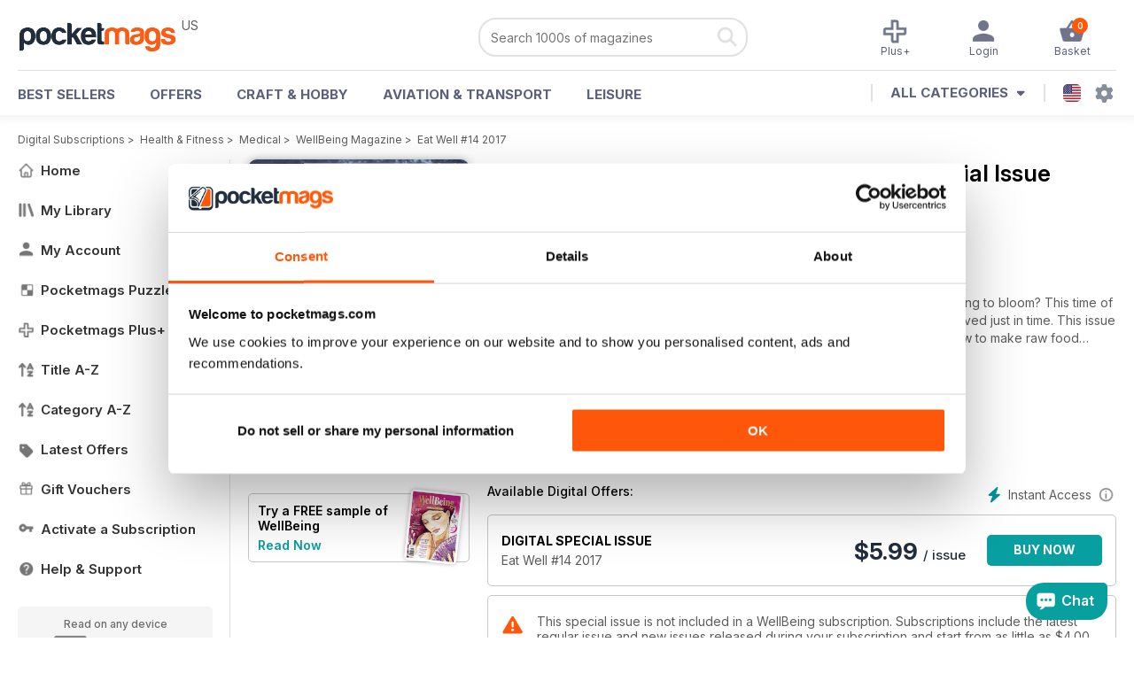

--- FILE ---
content_type: text/html; charset=utf-8
request_url: https://pocketmags.com/us/wellbeing-magazine/eat-well-14-2017
body_size: 106652
content:


<!DOCTYPE html>

<html xmlns="http://www.w3.org/1999/xhtml">
<head><meta name="viewport" content="width=device-width, initial-scale=1.0, minimum-scale=1.0, maximum-scale=5.0" /><meta name="google-site-verification" content="swZHfJvf42deRlB18yklMttKb1FgquGE5nFzlCS-C5c" /><link rel="dns-prefetch" href="https://www.googletagmanager.com/" /><link rel="dns-prefetch" href="https://consent.cookiebot.com/" /><link href="/bundlecollection/allcss2?v=dR0B3jJZKNllJxnuJspBdf_7HnlfaD4HHaaPCUpyBhs1" rel="stylesheet"/>
<link rel="apple-touch-icon" sizes="180x180" href="https://pocketmags.imgix.net/apple-touch-icon.png" /><link rel="icon" type="image/png" sizes="32x32" href="https://pocketmags.imgix.net/favicon-32x32.png" /><link rel="icon" type="image/png" sizes="16x16" href="https://pocketmags.imgix.net/favicon-16x16.png" />

    
			<link rel="preload" fetchpriority="high" as="image" href="https://files.coverscdn.com/imgix-covers/wellbeing-magazine-eat-well-14-2017-362-cover.webp" />
            

            
            <title id="head_SingleIssue_Title1_0">WellBeing Magazine  - Eat Well #14 2017 Special Issue</title>
            
            <meta name="description" content="Buy subscriptions and issues of WellBeing  - Eat Well #14 2017. Available on Desktop PC or Mac and iOS or Android mobile devices." />
             
            <meta property="og:title" content="WellBeing  - Eat Well #14 2017" /> 
            <meta property="og:type" content="product.group" /> 
            <meta property="og:description" content="Buy subscriptions and issues of WellBeing  - Eat Well #14 2017. Available on Desktop PC or Mac and iOS or Android mobile devices." />  
	        <meta property="og:image" content="https://files.coverscdn.com/covers/social/square/154944.png" />
	        <meta property="og:url" content="https://pocketmags.com/us/wellbeing-magazine/eat-well-14-2017" />
            <meta name="twitter:card" content="summary" />
            <meta name="twitter:site" content="@Pocketmags" />
            <meta name="twitter:title" content="WellBeing  - Eat Well #14 2017" />
            <meta name="twitter:description" content="Buy subscriptions and issues of WellBeing  - Eat Well #14 2017. Available on Desktop PC or Mac and iOS or Android mobile devices." />
            <meta name="twitter:creator" content="@Pocketmags" />
            <meta name="twitter:image" content="https://files.coverscdn.com/covers/social/landscape/154944.png" /> 
            <meta name="twitter:url" content="https://pocketmags.com/us/wellbeing-magazine/eat-well-14-2017" /> 
            <meta itemprop="url" content="https://pocketmags.com/us/wellbeing-magazine/eat-well-14-2017"/>
        
   
            <link rel="canonical" href='https://pocketmags.com/us/wellbeing-magazine/eat-well-14-2017' />
        

<script>document.addEventListener('DOMContentLoaded', function () { window.dataLayer = window.dataLayer || [];
                            dataLayer.push({ ecommerce: null });
                            dataLayer.push({"event":"productView","ecommerce":{"detail":{"products":[{"name":"WellBeing - Eat Well #14 2017","category":"Health & Fitness","id":"i_1810","price":"5.99","brand":"WellBeing","dimension3":"154944","dimension4":"SingleIssue","dimension5":"Universal Magazines","dimension6":"Yes"},{"name":"WellBeing - 12 month recurring digital subscription","category":"Health & Fitness","id":"a_1810","price":"23.99","brand":"WellBeing","dimension3":"45241","dimension4":"DigitalSubscription","dimension5":"Universal Magazines","dimension6":"No"},{"name":"WellBeing - 6 month recurring digital subscription","category":"Health & Fitness","id":"m6_1810","price":"15.99","brand":"WellBeing","dimension3":"45240","dimension4":"DigitalSubscription","dimension5":"Universal Magazines","dimension6":"No"}]},"currencyCode":"USD"},"userID":"","userEmail":"","userEmailMD5":"","pageType":"product"});
                            dataLayer.push({'event': 'is_in_plus'});
                            
                            });</script>

    <!-- Google Tag Manager -->
    <script>(function (w, d, s, l, i) { w[l] = w[l] || []; w[l].push({ 'gtm.start': new Date().getTime(), event: 'gtm.js' }); var f = d.getElementsByTagName(s)[0], j = d.createElement(s), dl = l != 'dataLayer' ? '&l=' + l : ''; j.async = true; j.src = '//www.googletagmanager.com/gtm.js?id=' + i + dl; f.parentNode.insertBefore(j, f); })(window, document, 'script', 'dataLayer', 'GTM-ND849W');</script>
    <!-- End Google Tag Manager -->

    

    <link rel="alternate" href="https://pocketmags.com/wellbeing-magazine/eat-well-14-2017" hreflang="en-GB" />
    <link rel="alternate" href="https://pocketmags.com/us/wellbeing-magazine/eat-well-14-2017" hreflang="en-US" />
    <link rel="alternate" href="https://pocketmags.com/ca/wellbeing-magazine/eat-well-14-2017" hreflang="en-CA" />
    <link rel="alternate" href="https://pocketmags.com/au/wellbeing-magazine/eat-well-14-2017" hreflang="en-AU" />
    <link rel="alternate" href="https://pocketmags.com/it/wellbeing-magazine/eat-well-14-2017" hreflang="it" />
    <link rel="alternate" href="https://pocketmags.com/us/wellbeing-magazine/eat-well-14-2017" hreflang="en" />
    <link rel="alternate" href="https://pocketmags.com/de/wellbeing-magazine/eat-well-14-2017" hreflang="de" />
    <link rel="alternate" href="https://pocketmags.com/es/wellbeing-magazine/eat-well-14-2017" hreflang="es" />
    <link rel="alternate" href="https://pocketmags.com/fr/wellbeing-magazine/eat-well-14-2017" hreflang="fr" />
    <link rel="alternate" href="https://pocketmags.com/nl/wellbeing-magazine/eat-well-14-2017" hreflang="nl" />
    <link rel="alternate" href="https://pocketmags.com/pt/wellbeing-magazine/eat-well-14-2017" hreflang="pt" />
    
    <link rel="alternate" href="https://pocketmags.com/eu/wellbeing-magazine/eat-well-14-2017" hreflang="en-AT" />
    <link rel="alternate" href="https://pocketmags.com/eu/wellbeing-magazine/eat-well-14-2017" hreflang="en-BE" />
    <link rel="alternate" href="https://pocketmags.com/eu/wellbeing-magazine/eat-well-14-2017" hreflang="en-BG" />
    <link rel="alternate" href="https://pocketmags.com/eu/wellbeing-magazine/eat-well-14-2017" hreflang="en-HR" />
    <link rel="alternate" href="https://pocketmags.com/eu/wellbeing-magazine/eat-well-14-2017" hreflang="en-CZ" />
    <link rel="alternate" href="https://pocketmags.com/eu/wellbeing-magazine/eat-well-14-2017" hreflang="en-DK" />
    <link rel="alternate" href="https://pocketmags.com/eu/wellbeing-magazine/eat-well-14-2017" hreflang="en-FI" />
    <link rel="alternate" href="https://pocketmags.com/eu/wellbeing-magazine/eat-well-14-2017" hreflang="en-GR" />
    <link rel="alternate" href="https://pocketmags.com/eu/wellbeing-magazine/eat-well-14-2017" hreflang="en-HU" />
    <link rel="alternate" href="https://pocketmags.com/eu/wellbeing-magazine/eat-well-14-2017" hreflang="en-IE" />
    <link rel="alternate" href="https://pocketmags.com/eu/wellbeing-magazine/eat-well-14-2017" hreflang="en-MT" />
    <link rel="alternate" href="https://pocketmags.com/eu/wellbeing-magazine/eat-well-14-2017" hreflang="en-NO" />
    <link rel="alternate" href="https://pocketmags.com/eu/wellbeing-magazine/eat-well-14-2017" hreflang="en-PL" />
    <link rel="alternate" href="https://pocketmags.com/eu/wellbeing-magazine/eat-well-14-2017" hreflang="en-RO" />
    <link rel="alternate" href="https://pocketmags.com/eu/wellbeing-magazine/eat-well-14-2017" hreflang="en-RU" />
    <link rel="alternate" href="https://pocketmags.com/eu/wellbeing-magazine/eat-well-14-2017" hreflang="en-RS" />
    <link rel="alternate" href="https://pocketmags.com/eu/wellbeing-magazine/eat-well-14-2017" hreflang="en-SK" />
    <link rel="alternate" href="https://pocketmags.com/eu/wellbeing-magazine/eat-well-14-2017" hreflang="en-SI" />
    <link rel="alternate" href="https://pocketmags.com/eu/wellbeing-magazine/eat-well-14-2017" hreflang="en-SE" />
    <link rel="alternate" href="https://pocketmags.com/eu/wellbeing-magazine/eat-well-14-2017" hreflang="en-CH" />
    <link rel="alternate" href="https://pocketmags.com/eu/wellbeing-magazine/eat-well-14-2017" hreflang="en-UA" />

    <title>

</title></head>
<body >
    <!-- Google Tag Manager -->
    <noscript><iframe src="//www.googletagmanager.com/ns.html?id=GTM-ND849W" height="0" width="0" style="display:none;visibility:hidden"></iframe></noscript>
    <!-- End Google Tag Manager -->


    <form method="post" action="/us/wellbeing-magazine/eat-well-14-2017" id="form1">
<div class="aspNetHidden">
<input type="hidden" name="__EVENTTARGET" id="__EVENTTARGET" value="" />
<input type="hidden" name="__EVENTARGUMENT" id="__EVENTARGUMENT" value="" />
<input type="hidden" name="__VIEWSTATE" id="__VIEWSTATE" value="CcuvZBJf+DRdAvPIurmo/6qFbxeZw5vBSVLFgrFmvquUYWR0LnDx9mFjE7QsscepstFNjU/u4yAaFqpLKESsp63JnVIwjX0tIkrtMMijo5VmMimqNlAujiuThknr/KvLzdyqelPD/NE3XXpJojw8NWivhllTKbes+/C1qbw848htknLyT+PW5+HHwiNeYetvA7eQ2ZWnzEflUJyE3i0sRWW07cghAVGKJQEHWKm4C9h3dQB4KCPe0kewacuthwSRV+7xP84fTfB+7RhccFXzfmoWHX9oJtTlAaR9ZYo7F0z8Zpoz/Ca9tJGWc1WZUxRcNyUVrtBFmSpxrSwhsWso7u5V8wIHO1aWrh//m+DzUr3mrCxI4cLvPGte3vzlySR2ONKINk/3HR9JviWRLnlPS/orf1qeMDoh4bwnOsU80ocNlBfphCFDj7Aqg3V6rkRtaeh0sejGS/XT/CzqI14Tv8VkTMx5n2CaS68teBn6p1H9XuVQQMzNmNcPRhz+frq6GZ1xSxX/GKyJMJGAUwyPMNWRsniG204HO44FlRulSyTQh0RV1fuJOPJSGOJCgcsAIkvhlIbytNYznYkFmu++2JMt5dZYB4C9pcGogK33uA0DRC6gptd+vuLWJt0KeLFH3O9oQfYjl9aqhe8WYEaCS3nmvPeSyLvh/Zbe+GtFlv0/xfv+17AuhFhTsMLzgW45QajqO164ocKamH0J+ubTT+fb1eLJVHEEJbjiK7WzOoL3USS2MJEDJE3HhAjfkxghm/AccaBMLJHH8hNC07WAEReMqg7Y0YRQS7nJ7xxsQKZp6vssVGLJdyrsyBagCnCMk0kXBAszyl1EytyENYN0al/Wf9vJrU0TRUk9/VBQ9PlVyQGjV3xvf82UG8xIxclCJ+Q8xJ0CSLbqa5UIZXVKFp0BPFB+NpvfJfMEifLPO9M9F4F/Fjn75+c9RbDIIyljonk0ASzJ5kicqjU0hodqx7hxNKXNZKhAlCVxQAwlWaWIJ/kesLD3CyqQnw64OAInq7rG2wMQYr1E9nUNP2slPoB+rZdwfNoE0irwBIBnkLBB0pc2GJpUsNYqjfaOSOVeVBTFCF92QOPubXjYeN0+mNBnXGjx1CzhwAKkdSc7CljLkXs01fk97RYeYd+YvpeHOppmLfZM1f6YKqS/pIuQpI1JkLJE6W++rISbdHWePmtI6jNzKr1QSZiH9XcRcJukfyk48Xt3p1fJADhUQ1oHdGY2M2qIL0bJgDF29Rg4YSRl+wz3ugGJbSNB+ITWpi/i1FTmNhHYIbRugL3Fd7TsF1ZA/9bDfYFarvHNAJKFH6/lh8Z0ZzicDPJL5P0MnF3vuUfThGMZ1G5dFbF6MgBRPQDF45M3SAlHsJD/l668jcSOppiK8TetOEWgbOd8JZXAWBl8wjp6Emob23kZ+UNrPoRA50Xk7XZsbp9fhcRvHOSK01AaqmSNaUjewtE+KYXwwMLwTZ5VQFRx2ua6z24gIPz8PXsxd57xp2s2qDJ+dzik1y3wV1UfT4GhM5xp/W5AL3uSntZm8n2TiFj0Ge5m/081MhpDAc9OfCGHXL6IJs0ibPwCmhui6bS9JpHfCMV7IWeu4nAxYMJqJhLpWnghN+z+WwUsY/tbHENjjixjMp2YGkZjqcUJIU50xEGsm0nIhrsTaV8gtkM6vrNastTw+FnWz2nfm5cRePfeQSCq0+MFOoPFHaCs26YHTfABuoNI4ZNoaJxh51SSSIbXwobrUUxXj/k1O3fN/s1L4N2qNgq1eoTjkqDkKeOM9fCsk21NVuuL/lmGZG80bUFC4hI1urwKesQqsAyQwHxykz5nko7Dju51iLytj35FIUMBvAfeV5oM4P0yBDOcxeAcq0fF2gsXzyXb7VNgfuzDZKtzdVzLbjScBOFOR8WsW/Q9a7emcfTZu4cF2I+FuSoZZXp/XkdGTqW7NgclHEaeOI+nVj4JGVvRD0e2xt+ugibYhmRwTuecDALPpTrAQgs1eGMmU9v/e+QvCBhfEDZu2g9KGsTDuruzPl418Rzy7EVnEUbdnLiTq9o+n6rGIqDolN6QVFBX75Jed5ctMWSTLW9v/x8TYa5XRLhMq0+TDREFpNJ7DgmMTYOBGjH1KKOxIbF3ZKwqmMg6v+g3VCErDsHytiLuadXhR0nxS1VediOOKpP45faV/3zarKZnoDlonyrgTGpy6QM17lH1XcquPI6NY0xJxDNA6tyVZFsXxpz1OSzrjW8kf1HkSxJD+/R5JZDkFUlIWyHUHWK0QngknmE/oUbY7eyz5yrkR7PbVJe7lCQZo6iTPLRq6thRk8SinCSPfmRPBPOfVKPk6bItMQ5cvw4XIZ3u49zMYP2J9226cwXHJfByBPTHyF6A19pDbZiwJuB4MemOkYZx90igRVsyRkyMq/qFwYhJ85L11NJGy9fScTV0028LHsst28eAe7+WTkU4ZRixPZTncsGh5xrKIcIuYub1drCo63NjvQgV3KK04WQg7hng+rZGJnjo+FOAKWdWH7pSAYVURC41I1O0xmi9MnpzmMfSDv6ju6ZnFaVbjGexHqz/Ziz4v7mDdSMOxTCvEnTv0aV9u2AhxvImYMs+l+D8KYBDnUTLo9jd7JMQRCNlFwbDL3de2fjUHzuZKmfmvjdLpGf6EiOdjklMBTaYn7zTFId4C6e1xOqHbYn9iw2on4KDtuam2zGgNhpubL5/8fHjFNp5a1Rc2cVd4IjiSr4ldSBmKv3KSIeAVDYfsiaAXsfjIKxolDYJOJQvfFfrrE+ClWe+Px6HdDl8F8uYJSCHlRcRYCG8stEEL4glsRx+3CYLeowXiSv1eO9f/iboQ88xqfgJXzEAR4NfzE1/ObtE5aUOiPJXQ8bWC2LjmLo2hKpfUolnJ9nbdNNLk71QKPlRjYEuEcjnTnHsa3KaF68VY0J7FdvRF4DLd6/uy1kPNOCaxf8UlzMF4AYJzQYX2xRzDpJIfqCElP/0HOE6Frk8rzJ1IznJxzu2FZRminTQIAoQOv4DJn/ASJrpyKkE9tU9oHsH8ucYJf0g39blRIs7XmtRJydPbgeD0L5gZZ4MVqMUgBCbrihY9AOIXjn/rJZoRU84j9EKcGItw8KFQcXMe6eipROToVfUjoCgWEMNoTG9sCm43DKIXJP7jLIIhRhS3FsKEfO/vDn4x1eikThpbsMERlhiFZ6BRkMDJmANQGIk/cDF1DtbBU/zpnVLlQ9uWM5DIw08SL0wawYh5pDe8RBRoBGVK32VxnAYTZl2N1wCDcpXkF9O67nuydKRQUdKGkgmeF6Q0jB1GxuGwQmutyfEpnpT6Yllii+zMeCeDGt0tqI3mr+prVcFOFSLtGTj/TYO1VMpx56Ofn5h1ub3D5BJF+Osdv+mS9lt3ItdnDfbrqWg7RNw/nWd+virq1yJJSNwRIwkAqyZ606OWHkS8IcNE5ljwYSvkO2chneI1HwM3N68L48gxIePamxtQPEQcGnBk/afBsl8pf9BDXCXzgEQeyRGU9N3lUkxTeiIamUYOxC68qDJ2Vt7KawMNoam5CMePeocuPN0mrX7Vgps9rhP3ae06dOpV+fT6EMUeEQr8Dv69wftmHy8hC4Di0vi81i5EgqptOzzl3xOntA/kiBaI52AMOPYgpHlytnNxuqz/XlQjXZ+T+xZxHewAKIS6mJh/bqLCptbvaPVXQvVQFW32ReTxx2jL0jUDG9YWpwmHT6Nl1M6r6bVkYj98A5viCdwoIcVj6zAOwOyWc+FyoHReyPo6/ouZUCcIAqb1VMgy3WaIIvr19RQKv8FUOz/zVlQKHL45+ZCfl/nlTmAbGMPiFpXJPecCYM4FyIYocNVaSYwHm1JF77QEeByUQJlknWHiILJgK8mwK77F7KGbD/m3jpYR9pcNxBqLZ6m11PVmGQnDZL/4+/tBgWDxYdcb5v+eFtYfSB8V7Dkqwh6rNvSPotj3keeNyzRL6VpcNHnjUsA9eXfF2XTow8lc5ZMFFXUHFhVirY69Z1by8IeYkATOeFLUiV3cClRzP+VbNbWC1Mz7xtVrl/ejOPgfyufCkgUxef4GvQnoinPaMbqBHc5G+2d6LxC9tK3rjroTJuZXwdxs4aKyYN0s+wz698tmiWzkWi/lrAVwih7Gj6kAHpqHt4o7VQOVsuDFFUwynlVUbnfH4XeQ8nxHuYN60UPCvhpV2GhKLsNBDmhhm0mikOVIWIPvVYqqoqpDQ97HRJTyw18spCbbm79Tt8bJcAsWyzsOOvBArI/KghW0zenJIh4xI88FOKnd9OAilD66BM9l2sUaeA5s2PAxeVwIebmSSevF5ctcgTWpEpDS6j5AfcH/YabsbQstStmOpHm4CFFTd3GAiFBcoftEWO0AKSTAGbGY8ZjFY/OmcWd83EWBe4GshE/1sQtdBmO2Sc7wJOxnWXNPFut+pac3QtnBteYDaqCKLzO6aoY3npiTgO7fZBtmybLbvwrL0vISTJzzkT+NcxQb7vFys8dnFrSHHZKm7iIeNqCQ1VQxXSesQabbd6qsp1R7TNopaJFx6zddgJ0jhIYD0xhnG+VPlAvnAJGwpjDGd+3NUnc/h1mT8kAaYgi2cx5l0rWp3KDNoYkpnp3/SgS9/poBwic7gGoE18PYrOJEKUnf2iV5S2J3o3QBJsmoD4eAtPU25llcWMS2IGUZA/6VtIK4MsVYtaS+p+K7bqbKiyxGczKH3xBN85FUFo0m6BducRhV0LGr4kPC6NZXkWaLoG6/MfgoRMzcbkEm7auqc/p5d5x5yi+axUhEVOt7IYumlG1Y6T9MAgEUMYPxHCesTgKGJCWov/Th24nfPHPBQx1kBJAUje7LpHCpR0W6RR/IgL4/qInZS9f8FJheLzZRj2XiCBRNvA6VKUMyZgXmdRtMHH8MIv4i2/PiMV1m607kVdFi34yddme3AETq8Ofas5W+wBTQ3BYOur8G91SeMD6I3DvLZaPgwW2DTkUDun/cw2Buixjrz8gwaq3jmFXU6GqmcGBpe96cnX/fWlZvcZivS8pCngjpJG+M91iiKKhCXwow/5nVkkH0uIUJnlkmMH4h2PuVbIuezLcAirrsuSZhLBv78/Fceb1dUCscm25SkF4Fwwuv6OiJxKuXDJoIx9RMekwco1b9xyfCPo4mZC+cUhm/cDzDR524tTr7nr9zxuWb5c1rD7zrCwIJvkaKV4xRLc4vSajfefhrbvVwYuEe0x+MQupao9gaKHYhOdMlkMxmHyXsc4JlixvQgfhjHzCUo1kN99uoTCDmi1eTvT50JnDOBXoa9eHL07pUjxa5u9NXJRK4uZc8ecbMN8J8jlbdCWBJ7/NhXcu2175zRIWEt/tcXDlaw7ryyKOj4w1xR+pSmVBbZ7PlV2W70BVyl18Tu032WuKhWrtlEkn7Lg4CEKC6sCSFbyJXAg8SYHwMGDsPL7IrsyhGy9BlMcW/x0bgRenHihyvoJIVUzYeo9kjZXJkDn1ruQqqeufdJ0jzJYX4029XP96vseqCxwOAO4AAWvGRtZuPDIei857BL1aA96gdlyRO3cVIyzytf8ajXB4zaxpKCAg30MX/QXUkBmPTYhkWjRg+gz1mh3TtOkMPf7ClJb/[base64]/k/1ZNLLQoZcywdBPajeim3W2q9XpRHR2fGLw6COyxSSL2k1BQmR3MldT0ezwHYulowEhj85V8LhVtIuYf1/DBexT/j9u2ot7L9tvbn4Xnp97f86NaCS9NqKqpCEs9W1K256fzruW/2XYTD+S5n2Z6YYzgxsbg0yppzMQmajCmp/If3Uih4zsMScjyiBudCl5JMgebdDjf2MWQoS5aQDUS8IzEx5970roNUHjOjI6j19mQ+gudXOdYvh+22lkuM+NlkK2Xs1cAjYptW35tNueppj2P9ixYnUf//v1VHYENzBgdvbCgQxr8oO8ZtWlX31Rj2jjPqH+E/huVHDW/Xo1twXogSccdnAGsIrY77eaZjvgGuYNDVhRyNHPsCyPyGPPR8wsIU23pjsHSFXt6QmW/EZfz2Wdhw7pVPkiMnomkkHjcOLy9jfvRfNRYpVPS40Psg/8HJa1BnnvSWuUVzwRoxjBQd6KBltMXdjw2KANEy1daeMVdty1CJypnjFBf2YpRh/44MW8OoKSJW0uYkYkj+nCzl5kXI85atimpzl1V/xWs1/mCCXIS7Oq22wVRXaKssgLmptltWIGuh7YmZqnHFohkoTZNIQ7QGbsyjLXoZAD9f8umxNODEiQOLed6IfjDkokIuKofFvLb9Uq42pGLHboEOsz7bjvbJ92hl8/73izkGS9dC4U3GfnmVzMk/[base64]/dMPlzrOUMObTCtPUmdEIFCH7TjZsN1L70Q+EG9DNAFpvS9RJsbr6mn5fDLSUDE7Qx3wKQHYcACO+BTX2tPWOsE6sgjfKchw85yUpnZyBQ8OQZcn8WkrayBZS6KUy+Irnaj/yf8Wzhmq9NWU2xYDFDwy9oO8CSkSpnINHOowpN7C3DreHGKPEnxF0TMrKzT3qZB/EwlquaAbjuRf6GQmo36vn/IewD0IibOHHOC5oC6BUlImPton2an/WlyqH1Jka2WjhVrznJutiKa4k0bW8kdtpNu3UWYpx9EUDad+cpnkYAjGPo6doRg9j7bb12ChmaZP8pSiPRSdedlXPovtLrDBLa6IirWYrHNpAvtAl/KA0yK4kl0Uj6ULpyd/MNca3cacPdWXqGjOzqyZapKjvrjjcumkaXjYaK2hanekf24Ozo34P6454X6b+of8cypllBlI3R+3wkXI/xndtZZBNsdZedSl4p6FdnxfuAHqEECnGkAxGj7kpbdwf/LLA1IfCrWvPdbvnTka0m9WCfxNlBzwY0Z6SW7cjq+++NNtscy8oyGKeaKN6Tc+b3l/iS0WhYf5pu2dAwhsk860ZLpz6i5U+/ollSJgQNUAXssO10zsbfSIIQ2LRfDZOuxORPaIgtmINIVlblmyVSGmIlzsKxonMXsm6B1vuVoJWNRQae+ossBfD4+WtqGUYlEZBkim//2kQ9srLSdpJ9aWDSzMRU3iS+pfC3XnVMsJlejXwM+6Phx+AEDaNJigUBNx681jJs8qXnxDEWrBs/G2D/Qxmaf5dLDMNmamHHzRRN6KrbKDQwpqJkwvWZRA6rzefbMShe+eIIEY5l6kAs4+k+wAu7ILTYrohIaQxZr5ykql/jQPPzmACQ5kCoq5R4u66XwWpJNYW+H8J+zqKpZMF8lltMX8leRqDQLRKIbD+m9MNa1tDb/dOvNDytYeCr1GVtjPqy5JZZKDbyzNnDE+If7FnPjuYe4z+XCufMvxZ/SHd2Fp0vDuKW1uF5wkfD2p8bUaPc2Ky0F0yVifcDcRicAhkR1/V+evrxqAISfOVcok6umjFvvV9HQB3s6gC4Qr0CesECEeEqL1NyJwpuYcsL6Zbsvx+iHPnYXZQMSHE3DisfGPk76BnWkPx4b1jXDVvrwBVIAXyb9xNRBapCcW3L43FkB/i74UrSlfQzs/[base64]/ikqHpGB/50mS69SvY1Opm+YruzB0fZa+Yn4tQLN4xCO+a+X+UFZlw/r7aN3ow2xo4UjaMH07qP5rl/[base64]/FM1abqYztH767Y1A/[base64]/vwUG+4sjF2yfA0e897nhd1nZxlduw+OGXkgvWLsrNUgb1wrKov17VRs9x3o4We/VcrSw5s8z/9tGur1kestuASrPzuAXhgzqOb1TqYVkYiydSCdOpPwCnXtXMZaD05xb2spyQKzYkC/11BzZPw8ahAcYCrKSogrBe1cZ2KD5BivxgPipMqWtDlU2TJ/vZQhejh1kOf+lG7zJNZUePYyTyRWRBab137oeWBwn9nsObjmn0AEe/YwHcNU4k52M0BR3Ugup4b01zunV0CgIoTHiSV8NXaFv5opEFcC6253p7NixRAbanao/pMUA272MMRTpyqraJQLqaRgezC8HKzSQky8Ii8CJgnhJmpXsCpzEImVDiuqGhMIQm9OXY3KDsdXo5oZDJK0eaqAlAKCvXPjngiLt9dkIQBNWhkIh0DvVXiJzVaEhipigOanyhNgDYZCyXss7p0A53PFEdOFY3K0AgU+uda4sfaqyEIT5rLCk34HviIY76/DLrgcgehCUJn0Ia6adTh09/Kd8v/qIHASDCl2e5SU0XM89PkRIF8siMbmVBKW1wERHyBgrjC8SbttA05AUeVGm/GyjsnUL3m4mqT08xOc2gLIMr3bDPoELUVkHOp28X2YVyv6vdrO1s7UkeoORKrC2BIrZuIJRzzoYM/qWOuUEb3JO2nQBZHUQMUjpxV8Ulfimdsy/QLgcvmGzs8vx5hRHQe58kpXaSodOYWYiCUHH5LPx61sWL/U/vXeFmOHtSfKDDsoQMl95tpQint8UyfkC0a8CvqecfQcunqpu7zkBaM6kXqRKovBhXAKQDyTy3t8iJM6tdmdZLllm+sGYa4AwuAW4WB8zwGiNN9PubsjSLfJCn8CkCTcLzeB/FXb3s3B87LPnE0a6FwPS5peLw1B3uoGwZbk8bF0dAcMoJi8a/UJPGB4QjyrYD747XUzm7MkpAQIMg7lcQAkIGN5fbhwbY0ztE2FgE9PVdgTX658sYbqjXH8/GK8wx06s/jSpuVaQd6DJMchnURSCulKLHjhwEpMMdVuXM567csVEYHmEo8zdFj0Vk3DnEboRYuPFPyP6awikKGWMVdGbw3QrWyTfrQSXuOQcjtBZ+FcYi63w9sBCE66rRCwTx/8yItfTPLC8HMW0FPhQNImAdLDz5a952DZQNRFG51nZMJLkpDcR0CcaxBWeY//2bnzc5azm1KeIz2zj/T4za0Ifxf5e/p4JPZXKFoan9PVDB81BiEJEQ9DqsHM81bvzvOsNiKDjdALKJFT7Kpo3fkQ2Lwj9nuGSB4lKTRiUk0Iab21hqmuzdE1mRVzdvp4JPRdj9X+a27K+XtmSUKP1aIDwHieGK+nw6hX8mVsP3OuxK4limT+cfQxc3BqZELOH/8xC/aDaq/DfWN/U1o0e34WsH5zgBJOx99DVskMyVyP9OaS/gyjakbUvsb0xfQVnfHY4OF6pGUgvmxFWI+sF8BnTQjjXd989WyX6rVhCrDOcVpK84xtA/6urlO6HKRsEy9Mk8dU5RTNaCJQKqiEvRFRd8X+ttVzmk5iI3uFSRTj7Qj1J//4VxUaqMDuQh77gomvF/xjewO6b/EkWyK850ubQXPMZXgpGhRxcxuBSTFct8+OyHf4qAFFoZdIeUZqVQoA7GdCg4piVdG75FSDU8+LFYn04Yr2tKYJ43Xbc85NZ3/YzYNn93sywj5Js1Ce662SycML537WY1X5vV+qwHaMRMoJ/ngqtTyiQ6aIs86prbmcpRIOinjjdU/sBPVsa0y/7hOMLQKA+A3bUfVWUdGDKO2wZA9dzgpogGbWKf944fV+3LtHGHJVeYuaoDbKd+PKsSbaERtFPK+pKOxu4BZpN9GtySBV9pbnFDJHSDLl3zHx2exHMdXxDOWVtvbiLnj4UPhqF//KBLly+T7qKxKUpB/[base64]/BCyx35f2T3Nxm+mJvpExWZHfQoUVYk/SRg4uqZd34hpww9vbHx7rqKMOcA46JwNdbhCF80V51n/ATXuWerjnxYYDLYEHrb6UlFPShvVjqEo99WlwOOB2ch+fO4pAH5pefLmcQN/+j9v1/drkB1OxOJFRHKEGqp93XvWRzjZqowfwmyiCqBI/Q9jk2fP9Mxk7QHJ9C7izFzhW/Gsq4G3aZinJj3A7gGmM9YObUMISlooKDnu3CoZrXkAtaEyGdiy/vrexIWskGHpVlzl30jvGYzT+R9alKXfY6uM5dEyj3djy87Dum5c8noi6zMLBIi6MNqa3AjVaH45B0fN9+oQa02yClOTeMn9tULnMtrSaj6BDYPHfzoTMIb6VpOSyQlU5BZqocZhALI2ujFxDzSDmiaVUAELRLCSB/Oaou7Wc/PnaeVlcpmxHUPCHkjA0YcznEa5g3mxiDtMXDMZSn7J+IcZo1/zU+SFt/6mnEF6ykhpgG6SzRt58Nv3UZmwbsZXSg44kh8idIIWAoAg/XJZPN2LhXiSysTPbJ8uEJgn2NVvWuru0igg/hbIzzUWaH4HwJk2AyzgDkXbNGKv+HXgndV5WWqN4xxIOq1zc5ozSKWCEU89b+Pa3JlNEVEAvSsxNw25hWOVTZm5YGUw23jsRH/+nl/S8Si9eCRIPjJ1VIEDGyx4OZYiDitb1JSy7uj8RbyjtbIsOWiF9rdyzwGC0MjHVF/qcfqdg2/WJkBWVBwy18FbudkO5HxKLB6BIfzaxWlAs+7QxdVFCwt11S1hqexgzAjbYzGEX8K1aG+TWKgkc0AzowTqIlOY8NSf0jSgKzpS34j+XCMioO2FP7Eh4J0OPtG1zKuhRqOlE9zehUzwNBVZRO0xiDMmlqyLZIcOLfTcJtBreDlpjo5opCnG5+tUeYDAu8I/RFjSM/c3PbzWBgcpo9uLArWAWhHcpS8QmlVZryRb/1QGaaJdoIj+Tw1eYeMTtS4XtkCspMQLNn1d4uxOMhw3Ws+ZRSdn1k/yIua2CqSL8Q9Qk8QbfGk1yvYJsQChRTq0Gf9hfu9yvLnDLK9dzMtDeG++tJ7EfWSylS4dp73REZApCF+eO+tF2/pPG6Qv2shVfOjL43/fOiEroVc8tPeSzAUCAs1D264NO8vnE5C5slkl+lWx4NB0jSmFIbZG1G5AMiniI903EH5LIUOfg8BPMoK95+sRd0eaUzvlCiOzCT3uXoYcabebx46rrScX49V4XcnxTmAK9Valgu9LlcYab8lbPQmcWMOYIBKjx1qjbREIuPnlwC+my4R1lgg5yqog7l/LPsOHqqVzh0evXVcVg7wbL8USjvPMnfypoRWatcB+kGzX3CghAU4ZX6LBHTH/qPKCVHJxtoUCxCfm0beJizHAelFVjqzuB0GxlaGfKbkpPu29ZISjvcecgoVFKGz/L4ga1XgeQpUf5e7/2E+ZsXeEWWmK1nixzpPxTVIl4dhUPFXSSVLO76YJy4RmzIOnCCMLC6fFZx3tPDVgMfWQ44401MfkFqBz43aCdWKdk5wXI4U/XqbmKIkGt74LVclAHaxL0v2QYK9ae/[base64]/wsbKpaP/LU7Ac/K8eKISN9IhR4uruxCn9wr+HhrRLb4KXhQbc5ep9d8947fKeHQCrarswqrkedgfSzZERVfRTB1TBVqzoFnVHHALnuXJa0cVTG+YoTa3A9ZBFybD9Kr5ed4elS4axNAgk31PaA20rkGDujJRhiObnrGhlxhNtMTfntemWMG0FVgcwoW/QNH/tdxccuWEpQ3CoFNuiGrnLqEy/3vP46zbjNtXpfmoWIisASZ5qLNegQ951uaDLIEhAoL+7acvvQNLZ3LoPG0EsW1i7Fv6PYD7/x5wYXDcOK/g5vb5xqmvSAWvYz/vpDb18hN3h50TSLPObjyL+LTITwps4qW1XfCNZjkt5nld3ZydUP5JGtQTGi05yQU/4KdoM2WdAZ+gaQAxiAFM0gPonvUiszmR0Z0eUzcboRQjfjqc320LBkz0QxIhtbinHc7uc3veCfAKLd096XKEmsR5KU76jTh1QQak408+Se+djO7CI2QZTl+L2B4JtGjjwLryPHJjp78sNvuPcYHapKSmR8v6HhyHVtBZmRyN6tj/iPtC02sVXvBc20OfTdh5owbOpsEVl6QIeqGTVTU5Shy8fpwqiU8Rced9+w42RoWGGY1es0m1m6j0fdpgl8+acnDdjbHaJsBR5c0HHaKSSSgIEzkKdhAKDadkujk3H8bPHt65XjiscaeJ56G9E9+aal68W/k3cTOu9/6LYpdnTxSJtJVP2uJr13vjbEn20j4+QAkHIeT7rc1/OrUWXoWk5PSk8lquje+8t4u6+Fy9/Ro+zCvg9VeM6Ul3du4FJnELeP7TWIwMYXJ3mM8dtuWnnwQhhYYZ47vCHE4cwSKAMwL2K6q+eKKQd9eXm13nQDLQP/UAznNPRTL9OQ7DzZVpSrTmpwIJgrEBQyNSMAhE/HlsJUdk6Q1tfX12o450BG3SDbHYvt7XzbSD+jt9bhsKmw1lBf2NmD9A5ZX+QyVlVOb2aNPLLJ5C9xdG5Tz2xFEiyPa41VO+9XMYIKWMAmOaeaNWeU+amnE+hZVEK9zuZK0+Gp5X/NZp7QFt7JFXq7eJT2sMXwzp5EFaeD6HTt92aj2YzTjb4oMJCeY6WGcov5bSlnh/AsM+7hkzLna4rHBeoKi84qCDegBSOzrLk8VI6HUDER/HX/+ygF6TzdD5Sy3JxFOGUgWSq5kTuwyBFsjouMrUYnbprVPW843QQH7ehngARa/ml2e0r73i6y89auiH40gIoatf/4RWoNiTrjxCBLBvDaYTAueioMhlW9nCwsujOF1h1CnLlhdcBbHwzAfuQIj2oDnkrzpV6LSdovqz2SyqrNne7tuqrniyMyDmdGq0t0vl69TFujX7LqV15oZDd5wY/rLvFGM+AfvSIfLOBmLpVmQZnXtQM9wGUksOQXR7JAzaave30LSKnnwjtfMRm93oaUCOnpX+UdNVLD3D/KMFnhH5/sU3tiIl9KDnvJDA1aApp5ksdDVkLUilNCUVOvBozKC5gWG1mnQoxHDlen4rbjyhKrCSHpbJh7Sng1Vx5biLtW60g7DqKp/twWGu4tt9HNOpuLICSoDgdCJlJNlTV02qpy4K5MHcDPBhiaeJDEt/+uo++bctjL1n3Y+rrjdHj3TVuHIMxthvBYv4gUhH6sBDpoQTQkerCpdeECFXrpjZ/X+dsJlnE8MFuD+9rVp8Qopk6LE4Uf5/Dm5aY7H+I9oLuczkw58TFfBabD1sn0UTDFjKmvytLLdT0W7t15hUBl1+HFCQ/FmCcg9QXEb+AWwLhBc1TLd2uxYu2aIDA3FVg3Mxu0RqaPgpdEV3rAfQxkdSR6wHx+sTQrhPluaD6eQN6ySHF/GYEOJl7vAZFNTD9PELsd/QjFGcrAyx8pd/NxwduNviCEGFPpNmhNsgY7nBXo7SzvGL7eB92XGrh7l3OcZ7KR3up8JmTrgLwezpLyOHfLFDvyIuFGJazeql9MCXthd94g+Pd+e7VQHO12vNIkyqibbq+x0g49Wz6GyIyjOv8oByBuMwbW076yDAZQAl8ZsU+sSZ0Zc25HGWG/0H3zwPE0YHV0fOFmT7b6iKaAKEpqDNpC6bD8SRM4Ip5flQAFAX3MYgwTxD0IhL/iLwM3fgqncBjDFmWeXThBhUlTmALS1tEjo9xCfxmL/7tLsYZfs5kIgRqf/NhxFTKBlq2epFDeWMuWmisKnbaUzgCnEDNHEebYb+hBA8Jc49xJbRdqsua/PChzF++YJ3QfHDNwrGJPzjbAKZwXFWByFt24+zi/[base64]/c7rI2BmJPr9f1QN2qKCa4k0/bIpW5532pRtTdcOpcpGbT6Eigqq23PCodScNxRZ90y8e6NYopyaVsGRl/lM6UWe9bynNnp4h7KEuVHHw96ABjjmAOkggjFrZ1i8pqIvxHkLIhkDylkjAJM7hkqcHiYlBpw/TwnUCeUg2CA+LYTXmECTlSMPwTJHbeyZcBRBt0BR+bwMBxOi9I98EyzZZpMbE7MpRNqAbwv9FPzzc3ZKjL5uDX349KSjbC6+hPMSmPhoBy2XBOPQd1z0VbBiF79Ue+Gh24meNYlbKoZ51L/2vZasjrmUMx2AL9FSFefSgy/Xp9v8SEyVsXtAalzML0svrd9c6lXgzTMR3iMidckJY0VotfSVQicySDbgzb/5aseAqWYFZFweHnL8yUg9SPFQMxvsLOUinvTgM9qCt9sOfgfzAIK4KA2ZFWgSS6CCV5x/[base64]/y7kvC7NYB9TQx6Oe9WA6rSuwxAXhVz3Eo0eT7490aLnK+IAqqKtCe+j8lRVHWSzTXnJan+Y0uubI71OFz3nHpN7KQiG+xbx9SvWsvIR4vA+sVKJiwLKQ+/cwWBcRJ+5DJTd5WRYPtOaLaKR6zCeNIoExebVVa3cp13jx2eZAo5dglNsQLCqzZCOHt8avOYbv44t9NO2J3no5KmbWTh4OJzmBCV9B7Fdb6hquGb2IgXOQvIm3PTzdedVeFFu3D/GFsbpeoNL11mq5Mx6T8Di7jGlun94mmqAHNzJB/84zm8YPkr0zNbql6DdjHEuEozHK6UUyeohOIg3mpPOb8i35D4aaME7zuZXmG9mByt+1yZSZaw8OAA4hFhOvBgpDuHzDWp2uizJR8D/aHbnP1tGWzPjkGsD9lKJqXtWWNVrMp9m4AL+inLNTt3mtm8umJstRe2K/19Nv5CoWKyZHmVCzrw+/5jKhBjO/T8g6g/wUU1l7AwdYw48cR+BgoHU5wqYn4pZ7hBI+fJ38LZSYlRNpp4VhKXCTW9qmJCnXsYHi6WnYkXgMPBWIl0YLL29LEE9+QAKdiox/rgZ0oHWo8aiEccwTkke7/PCf1mZtOBx3cnLczE2Gzzzocu0qbuHw7oNcZbtxPJAqI0+ubpMYfTHUG6X//JUzVUGj4VO+vO+jtJLpWmVmzQg8LDbKax2Fc+9hXKpgykYTNPfsYuOKX9dYPYRZfh095Uf2d/[base64]/RI/9HwoIrE/tHkbY5nNnzpUQaAaHyHz54uydNyz0QyQjo6QgmuUNN/gRu5sxXjuLWF8t5iuNWJ1ofey709dN+DjGRIpP/6gEA3tsO0dP1F57YeH5KRZbG302jomOVhGsy77Im4yyEzpi7Q2zgt7nTuuOcX8HwHzYf8H9Xxk5W6/zk0TP0oeHOBb+u+KvtAVAdfE/jl+YGouVTnV9/AmZ8ooh8Oq6G1XgZ9erkyIEvF4PJAXdxlDNpPLX4XomK2SXV+mUrqNBaIkBPJFqCpSkXG0OoOeh/Syv3+EVAkyAMPglcz9PXVwRhkaVlqtzpzN1XnsRcOuXojvXYYUNSNQHCZLcpDUiuHwSy6JP263X4pyzJE1q4R45ZvxctZzQJk1nuKZeh/NItyVXXJ9Z+ZFi7L+RyArZ5r9dcsoui3R9BAGFqPLjmarKxUdKDwskiMk8TYbMDK2TVVCZP7fnC83cuO90KkaAtGKLrKr50BKKGTwc6cPoJq5mJE48gWUpaXEWxbEHnxvtdR6JWy8Y15k099pRo/rqQnFl2DFu8DWwvbLtQXd5S0ocqtTFxoXWO+dNmV17OfqCBaiSMefpRGsMdHtkCWiyX4kq+lO0ZZx23Tr40rOYAPhhmkJguYyL0zzftjZIKqw42d5yyN20XyBzDvY1ZQ9sqSx81Z/ADLtQdbhIODNjSnZQ79w4cE7RiCugnfg1rg9aIExwv2T4oQMvArNwak1ia9/3yc7yHARypyzEwaAsNKndq99JBwkZLHpMJuSTMwsvTXoWxhaQk1aFiMeeqjl9RMzqJ/NGCZ1jlEDw0xjWKHTuOn1xVlQla/iYJD6ME3vXUQRSh5lIlObf/L+CNbmZBV6KhWcUkSiRsK4o1sPUux4tgQAOwlV9ccFzg0eB874WiyuDUYeG4nJQmjnFttwjPJOpMIlLAbqWmSlycfKzgf5WSGb80F+BtnEL3TbkGJnx/+rbmaPoBYytdOVw4+CTkck/cLvneimePdFIdtYirtysSfO/ntn+mntRxWiUqYgtTPzlyXXtqPTvqTJxCk8Y/2O2tdRVvsbxmZsASV32sdqfl/YwpJbVJqzM1lrI4bxMKQcsOESk4iQ5r29WgqnwORrfengQkoWcg4qtkMkYN/ozN3HOc8b/hKj+Q9XAjIvZIQde5pcYXrebwZarKpHyddVGyIx2/WpNkdbXaWFCNo51PU2Y3bAgoUCphA11zrduOd0ncTE3CpV/RgAgr6VqDDfeAmZQ+DOJuwKXYrjeC2RkK+OL/9bZbWCqghKP3IEAwzwbk0tffask+6ANE/a0rd1WHjjfMHLf47jk+6NKPc/Fp81NPHRlmd7cK48CHqaQdsu/Ha1uCcdgFQh9ChmE/OL/WeJG6HzupbpYGQSrgRIonTjbEFBFNYReXHo83HTrqf6OCxEgV2+oHS0tipcQijFf1hmumK30+TeUM/2U4RFsxyaWP9+I8DA4UotyU1EkOQ5KQGa+yR4kMQkAfL1GJATvrZbLmWnP26JD/H/kwyWcBjYKddDPAHOxtiX//[base64]/kL7RVBwvXMhJisBM3ZYesQJ6xFoQ9WB2RjUVh9h7sEviWFbxoc/[base64]/fJdXomwaMEmStaNkw5ZkvYdc76RuyRrDOQrQO6VSJnaKqjsvGX5j7x4CZVbrF6HnpK8UJtUw4itmimiC0HgDwMDc8Iy/wD5bPYtVrQCdEoo96uCZVf9htjl2NHO5mq5HQDvHJUIB/omsG2m1X1nSQuej1LfXt9RkmPJ/sp0wSGYHn2KVrg+L6MoAw14VgMgS4cNFxJL3VoTKe84FM56fA50M3gpUbKnwuWYe2HkSyO0AfleZiDIkhbAP+JXYwRnZjWDq0TYpE8gMj/JAwgMSpB3ZyO5Vg0KbmgFu/crtSzY0d37ggNwH4tgitKOKefV4qrwOFJ09Szhyul3H6STdAdlECe84OzVWubKWrAMGRNTGIWmB31F2wPsKtTTN9pIWulG96AW3sP+KPLx0Y9loqxpH+2PsE9V/3+mf/6++qBxode9bFS+meP9SkMjmWU8MHXC98KDmZZ/SFE4eOlsU+q5/TZf1BCHP5hNWP7G+irtOEJmbxiWjabEljLajxG0fgx+QA9f8zejKTmbuf9uQblN4wO3QWaeuIBCcv/K8LN4aH7vcUjr2MlZjLU2YWWp/TU+bMGdOK6Pj4D9Kh66JWHyOU3lWOlCO0LxHfD9keULBR+qBPT8ky3Wpe27Q9vaTdLIFdMU4QSLka5nb2/uQaiHra6Xuz3QAwcvRvQmfHfkLG955qcoZxjS3VQWFPXgoayRALMOtgThdAYIQV3sPjxmw0hakpt0PYvFn+EsDoHJmmZ9HW51TSbEsbRldQ7G8qhE72tb1+MuHkymBOOLbZlTg+J4fk+6CZk9iux/FLu9ZekD9zuiypP8TqIwPjBEZ6ApD6URpiO6fhXnIbi2XvSgiq01jlFkjREbIq/WcBsIfGhzZWCNFQe6Jy0UGKVX+/g5ao+lQBgK0PH4s6Cw65tmUfU33dpOGGgTbPubeTeEVqfi7xAyQmAmU2N0PNl5WoTsbZYT4mRBi+xdsYXTN9/4UOLOI0CDQHUZ/8riYSexeUvqUUnT4ymyVuOcc/fZI+MH7IckZ+nnOWDShtw0NfUVsG7l+NwFgJoevn0idqx8hMh2bLn2HQtvLhgvO7iFvb6ePmi8rUg+yWvA0G8sSkdumZOqGL5fRy68WqY3B4elCYOaDzTYLsWwzk5C6Nk3KrifoZ3ctReJ9Il6n6pkIF/16xsN6MoK1pCYMc5CalVRdKkti4b4QJBfEpZfRJ/rbHDEToDPSOCJynLiVzShDWs0Dcg+maRHn1Z8jmLF+Cz2G45C/Lt/myKkiKGpIjCaLM/[base64]/yeEkB3UjlGF+7aPJDxh/6dsU8OTQwi9ZH6PgwzbWN979tUWUZWMY0TC6EcSen7+xlB6vVKyPnkkB3RBDSS27d61knDTJiVHfS6d0e981gpHLCJVNBlyVlzrGakyUpVpTDAwQWD6+W5J/z4H7VQ+NV57+/scSyDKzw60l9VcOLF2GRHW2zbWL0SZkWjoMIzuXsSL47al2SSDDF8Xz8O/3nI66s/2h6TbNpCguiGGT6p6tijAWCkyLJtXy31uFFY2c0u/pbp4V014fd1vPNpw/M+8jvAsfINpzCrIHGaO7eGltF+pkDoKXKK1Nl6BAJtV0TasvQuOM6KZtap1H3tIFPYISl1C0WKsZQlqBbTsDeDbffsH8qLRfFi9fxu/rTdTJDfFw2D/ATbiYItfMcQnpIb3Br9RTQuqDbXK/ILYyMoc149ae5Vj18eFjCd4cGIovLSBPV6bESI3p18+YhoyQuQX4WjDCfQ+jYZzVQ+WS9sBt5OqCgl0VKAZNGHJSUK2slQWrrPcRFWbnJXomRuFxj6ChtUj/uCez10bG+4a7UnmCn7VZ3Grz5bK3zafY9KEwgHQAKUczQ6TbU2oTQa86XSGSA27xeCSin3h7QK+hw+3+GRRjY1htuiYjbJL6Ug5TpBh2LAxQoO6ku9BwZwjlSuFxJLbp76kis4XBokaSJz53qCU465tTSYqlZsuoFOQ7W+LK+O7Bp/6kWYFV5F5na45N0XEFiZt+PtCjzGZoEi2TvoV6zbO8IF9+tIb8N9VIjX70d5SyhzytnNYoDYN/j1B4WkYtj7GqTBt+sSyJMtZHzFd+iQ7901dmNDYzZ364PM9JLj1U6AQYQnS8RTPtCsAY5CkcIk+TUqG7nNByVFBpDIzyoZ4RUY1qLzKdUa3dtkJ6J/2MicexlSPukJaXhJmpn3KDskdfPnd7xGjzhqFcJhHjZsEg9005fgK/5zI0+hfb3ZEM3anSSLBWWcDQwP96IXlba4PNDVVZt/0c5+e7sZMve4U//FxpTQB/Ueiyc9s+HfpIB2jQDQKWnOaNGp16qWMyzn7njsGYXqSCco0gXm6c7SxBol9ZrHV5oBrzCr8GBjx2zhNE6cayEMZI1Vk+ZOzQFuSIC3ljBVbVtGnQUB3iu4p5xH2kucX8Y/[base64]/xaRQj9drz231N5JCuFx1jxGDhmYXbPIn7w1eP/uFouAqI3Jj/0LFENrxTdnAtGC7M6x5zE2QmsPoVz4ts2xxvCNC+Tn7dKb90SapPM0AttVip2E6Q/McY+dUJZuXASBxGA+8SYSOeUl4ycDRt73fmy8LZUT6WSslSF+khgi3Yvya23tg3bYYW0y/FgmVQ/SlOAPkz/p0nPrHluc7QDzFvoFJUYA82jqfP1a0vdzTZX70jwB4tm4ikWdpiGaHX/U8KitsZTpxWH9SuzL+pC919K7GRx1LJdraXL6MXkyoH1TWF1rDpp0QcFyyCdWwxfFH6LHA79A3BPoDOdlwoDkYkGjlYA/EicrztUl0SUrv1St+upAEHJHJ/oklFjEKlUgYlqxqyxPYkeK/EoR1nTbHxtGDyll126JOwZPhpUJ7Xqvy2wnyUjQAP8LM3v4QeiFG6OLhaO/sTe/hbpYUTx61CUl4AlJPichH+euETU0mocX42NHYKcwz4TzM10f2IqS5dSw911qdlE07uX1hR6Aj3Bgd+9Imyppj7N6EJZVcNHuKbh1g4322Jc4r9uK9mNluxcAbjbBR0BL8asvNQa6jrNTQMg13xfBNzvbHYqo4EzH5/9kuKYOI1TytJnhQ0yayOw0djUrOsnzMfrq73XUCAlJoHvZk+kQlQlVg6TYoh0IjTE+e72oGf32ltm4/IADoBMAtzpeKLG8R9lIHe8EaZsvX8mj8h7puSZ75DPkyAP3/8SLfJa9EJyXw6o3DKzoyluaGIe6blmRekgb9qatZSv6mpXK7O54C3Go1IGZ2CDYhi06ANN92Z+qMin+t1ZbbVeLPpMqWsTyr3BgvwXYLH0/5C9D6qM2b9eWyjpljYPHitY39dV/jg+NqH3z5KmMC1h5DrxuuDExxBRJx74Dgpadwqpmpa7IN9sEIG90mOYcY3Wn25LTZ0qKROJLVZ8AEE7sh22svDJnCVZzx58jX/sdRHvmonkT6k2ewLp6roQt7vxH9GKwS42oHiwzP2EWIqX/YqGTTon82hA1SS/NfaS8B4cj2XNOb3VY3NcNxqvGixWwapF8BRJLrC8wyKY1itw/XI59LkfAVqX9dqL/fiHcFVu3hAEkgnrJxcjpWBijsEown4p+b53s/Y431Ah02dPI4OSXmi8I3QqAMpf03Q4QGiDgngrJMkGi+UfOT0Axgz/ArTdDWCdEuO5m60cXb8SDkWNZbrVrM8FLEoMz6Jxsfn5XZOJK1E8wiV2eUp4vtDPqvXQLzHw2U4s14hnGbo+ZD1TEPa2fD45lMfahfme1lSWAqhJ9ugsd8Ec9kKBG4XCpxPY4iDkWVgOk0vEtq+CfdDiBUeB+13HCXiM0WQnYRjC8wXf3mGpdHU/Egw5x24PRG+FIE7VY9HzGNG6RjdK+BPOkwtLgqcH8ubdCA0XXYTEHYuevhEVx+x+W65lt3EGvN98Z9blWQ4AgWkWcvB85n3kPQ3vfvdruPRwXda+gK4hssVVtTA0+YnMcMOfVvjnHL723UA1DrO8OXo/5Ceory7UwtI8ObigkTXGX4peq4R0VVqutUC8biDtah2XWxv5zmnX3DXNmD02uG9nmv3/Ao/4G5tnQPxzv04zZS6n7pL1rf/SUBC7v/RY6rua2V8WfL+zRJbpklW256UKM96nnSCLMzmjAZ+XLvoUV03lN5JJwaJdjbG4anBe7fauG8WOjlqXFjSjgtorLtYqC+v4WVPdMTSwMfqigKS0aH/G/0nFXTMTiYqR6ruZSuNNtf+vd6sf2ASTOlAv1FvhcTDb7eMZ1mu6TN9VXDxhQZKT1szdpF5B9i/d/xZUnIcVs+OSaZMomnRm65cSUVjLJhgfam33XDnVqAuDEU2b1Lz07CpsURkkjdUrbYxb6WNops3fGwD8LlxXIIdta00axkf3mDIeNlmKCGnpYHHsyEtFiQgJt1CHMOUQw2TJiwm4vIxgc2MgLVLG7rAY/FqhRmU0JAWtklxokNJPbp11VliO6FCf3TYP/W4yIXHfLOzz+h12JhFgZtr0nGWpnD3EBWJfetUXo3oywWrj3mr4mAhNYPC1KVaPPEKSnzF1uy9/5lNjxlsWs7Unh+Bxyo0WvJwnv8b7uWkWFX5s2SqbKpaPlvGmPEvJDabYIO8JfHu+R3NomSugm+9VVix4CL0QDdgzeaqVtThwCdFKHA++HLhTxDdPUqWd83gJGuS0071oLbzQeH/O37AGxswVn3oPUPiXD50LjNOvKmO8HSRjeApD1iJxG/P//BJCZXw20Hq599/1RQYPs+k+ZXGJM17xsj0Jd687FwrXDgkZPk7Mlb+4Uy0bXJ/ITB2aBglW+90EdUgLk8MfnnDzydisee8754hcikcMVOPxSELnpEhhg71WeGFoH/aJzJ9joPx2VfEKNQryKz+3hlPQzev7HRGbBc9SiEAzePP/[base64]/FmgzbsWgsnADHBqbYWozJ4tABmGPNENXCKak8egMMfpzu27XjoHemoZ/Co7fBIr4JjCi+97A5eEr4cNHCNVOgBsxxAEX3Tu6txw3MyRiCRH/KrT38I8UX2SAGI7Gpueuycm3vqmRCfijU7oEtcvIBmtMhJYUPN6zUx8gwg9XsbrXlXJkfWSNpmFJo4BQGDJDAaNH2ORzhzUdc9UUg2/mLtN04uXsBXkN14pLHiuzQuFqvX/x9vB8IFeOgSKs6dNgJSZay4yY64MJxlCgXFh3kmAl+57YI3PsODE9Fxzp2sq/QXJ74tKPg4HQncAOTK0WYGVese/Sj8YHbOqcclplgBsdxH2LePpsDx2qgV6qR7BGkdretIgyVJ8s1iDtFDcaEZ4zH90bqBOZfoL/1v6/OEXSV1QBNTLXKHP7IxmcwNtRkwuDZVd3dzNnDbVl6B5jxcBPaCrNmQDaRAWkJz+5KylawCpweel/3TpWMooz43m6Ug3tiw+8sB74NoOgcGIUBFhUK/lxAlsZwexlKVazlTDP6tJ03dD3NLaV5hITTtNoDXxgYhETaqp+dxgrgbbI291zQmxXTvgNCXqUxGfpy/JlAhK462C99yNCZB2OjVpqvXx4QftC4tHDq0UbqOq/teGgEg3sOCq8ImvYMJ+wxmhASFH9DItB7CtQH5hKdHl+dZeGhoSQY1JXcIxQroCOBXVlh+tyqbU73oNc6bhVYbzGbZDrb//mhNhZgkTuAq+L4kI3euhtyNYaEpsRI6Zsk5g4u9L+ID+DT/Btm+g89hBbA0914WoVU73Cy80gpOilc5LXMR8tK9XxVUSqOoKzXoH8jm6roZIaYgpy1mODCg/irE3LwilUa8J4k+nFPzHhjYiCrOhXt4dKa9cmtSBOOXpc1bmfRXP2mOkC/wrtZkZTsBDzVEu81/7Xvy7VoUUrQt2OKQBdlPV4WKqRutatMwZGiK8sUNk3fhH1Jkc9ZEP+X1IDQkfWm0xu2eGm0Py0HQQXV80tHZ8d01/[base64]/TqX3EaVMwyysqQ5ZmCDJOWx/l02GqNuB95rbJ9lsYBi7E8STO5958o0yAlpbzPJjzGWzLfyNKJLjuHDVAjztxaiSc0+0RCPNbi2Wwx67qYVMwoRmY/FIwYgNFnsqUNr2jH2RGXmZNQbB6saUCiSszraKmKQvvNlgJrRbx/9jtAF9oSv5GCnRuonijqODlQN//ymlJ5pavkv87Rik88jTulice9cUYtUBRTCP6bWODPEcyTgkaUFmBKrLfVYfBvukygKHIHtZ5I0i28QAMkJ8RsK9yNwibA6JeMiRIiB75dv2BYJMtZOwy8APYA4zQjo3gt6LJsXpuvtaanb/9DnwODmwO8gIY1sF0ob7zjxw94AdNwnQPSTxmt0PvyMVN4wXaqbi6d34JJNfosZ/HC/XX896KT8NqEH6MLpfRGlTgqpRCWQALQ9Bz5n9XChg4Zhv6+5Lf+TYGR+pAMBIIpiJsr9h61y60EvW9tbwesVkxZkld4USupN6aOS2rGwuBBoDZjECsVLkFGUHhq708Ri2hlFr0FN/KiLR11Cs30ouWhXUYnN2WSl5M8zFUzTBxfQoy+sQgFacxDhzSp7/OKSidevvZ0bcp7wwz01GxtItX7W4ZdQVH62YqXtTaTOh2fNkv1Q2uUQxVGIRkxatB245Ly5RGBmqTl1ZWvQz9FIx+RdFrNcNB91yTu2avGF1toQLJYL9PB9iFI+P7H7oIXHKaOEuJ+2RgheSMpOhaUvcuAC/ApPhkgWFigf2Y/XLeL9rLngUVWjMiGsFAepMApGHs2u2IZrdj5jo1iL4aQRsS4T7GQBO2F9lqHONW+RRZg79xbaFWDUJ5Mao0VGeiuzaZpzQ6rPSOikKoEH6kjPXWDucOCprIrK4AxMUOMRM6S0f3bzKraq4/[base64]/AzdnuDk3eMOaLQTZ7BRSgcS4yEs+bv3aodrNAlnHhs2EUTzjFJ8GAQB2xJrfddiW/9QqMuV72IBvtc0g6xcNo47TaZZ87JuSpaIvcjVdGh3O+Ir92KYlwLk5pyPKZyVgRvJ5Susj6XyJURG5cT9gjLnnYpMEbEIlxXqYvz9tjNsl5ciG/9hLlyoJ623vFjCBw6/+FUIAxm7pTf/C34RtxU21A+dJnTW/8h1BjGxDH2uzbRlIRIL7o5nj9iD2tgUlec0FcPEW6ON3oOep5exvqoduODXfkrkJwMzqwLqrnHU1LHJfuvQ4enIgUt5eJQBji3E1M/GE6PLple2fEnnCO/iUeEIE6Blu4v3/VQ3aIenajkgq7D6tRM0scqye40ldjEBBzpOrByAW/Dnnrj9edvo5cJPRzKh3ceZzRuI7m9ZRvG8MzJaK+/PbD7xlsS6GbJL5y22M6I5OQ68jXRYHWKG2mhPRVRG+b9WEwLUd0HIt71kZHIzztP825kjU6fQhWOZDaxDESPuYUkaeKMS4aMxZVj+FKHx4/nObITZNdHtEfYHNE8OIwpl3lXe5lpnv2+F5D31Wl0h6BIp8FMfiOQ7w+csVVYnLFIbpzQDE0997PekDFduavjzHv/sk66In9jPJAIVxS5b1smDhWsv01PVXbImtLJ1/kYpHf3XIjGELf8PBIN+6ekOnQ9oA9RGDKwdGQbu7GoZ5RHythwFjTN5jIXgaxxnHcdMMsLtY87NT0VOPnNXNLzJvdJ406rXWJ8PWh3Z7idCY0wXvuXQT6AkZWwor7Zesx07HtAUU5WJJ00zBoR1JYT4Cu6QS1Q8xaEMfWmEt5xeeLzY4x9Nk8t0noWh7ZCKCjceGLt/1dTySwOEA7KntHXlTBmqlM57feyWs7h7m5wLX4eAH9+gP1d/3UkSEIJOJciznI3TeOP2IgMyJFXK2+zKeVqhuhmerPkjI2xaPiS3lVjAaVUKFuOW94TL1Hh94TmxHtcMCA1vr7iWzsw/FvBeiEYuZiggLpOh59p1zrNlu/FR7UsBjmNNWqa/ZpBqFnbnM45b7hHZDuR5NMvR7yDAVNjJdRkqk7Yt/JE8kyE9WuqF0YkbFRkYt9TACApUHbSTv+BZcEMtZQm3VpO7M6FhlmTZb20TTsUaShJ/YOtyQMPoUq5ErXXSd4WcsrdZwzHoP9ryUYQ3TWZaaTXVNP1Vb3qtYFXg+iIu0M2cFVTXLcuk0YwxTOZC/Cvx5TBq5gQo7epx1xNB7YC0GlokK+Yk7p8hNp7QqHfEh/yrlvCS6eAauwypO7XoEVTncLJa/YaGTal4fiA584LvBLa+e03EPDGeOesa+p9IgjQtUMxZ5g4V0l6U2J/[base64]/W01a6aFsL+qBnuYED5CR6tOfdwfXo8IbUlV9LRuD520cxXMKFqiR4N2dKA29tUeGaTJBLyWnVIlmMpgNZhV1BZ+ySVmG/E8RDQAB+PFkb2gg6DoOdXPqtY2PBlaZjF5wSoByKuuzEdi5fEFwAVrGV7vow4RmVDQfgd9VpYUcrbrsP32NixruATHZ2Y+U0oycg3Re4rOFi0/8UxuJTpSQI4QLLxlt7InGhLbzty+aR7aUuOk2kutQe1OWarfvHw7B1nm1MJ26gJ8lr/[base64]/dogrzkdCr4aeX/Brv24ixNVGiT2ADGh8TfisLZbFGJldc3JQEAu88qi7x8A8mcMnK4YxkpaWlrWUGbx+WPudRJFCSmWWedj/50PK1tOoTAQ4rg4aeJNBleicvJUEUsnuZ1NEialaAhLujrJazM8Y2PxkV0RFXUsiiUCKe48SoIfJzXFJYSgX8IxyqPQUav1i7Bvk+UiN1TbwoOk8ZTePynKB50s1Kx6WupiDK4b3knQBYSuZFlbDq/mTESaUNuVE+uqWicmAGAQ0hbsWpA13aJangXGAu8KZ29uqyaNKJ/d2GU+UYu1nunfNr5UBrZ1tfRPUF6u7Tlp9KFl9OBkpK65WhozZ2eWaLKFwbVAIqlAK0rkziBpYsxSWBal5tk0hIS7svfvpS2mukrsgYLkcwSBH2kInPIAG1hQys1gRRnnTvRyVCN/CMgbcZIgfRvq6ihE7iY0bwSNnjCoD3LGqL83ZnSFvwZO5JojSZjKpT6DvTg08uGu5Gk/mo9/4N5jw/ksODmTL7CEjPGsElr/glOTyAlUa7SrQL3j3khWr9vgnBtxPU0H2W5Tst3o1mysU2Rk2tM2GhIKxi/A+HKso1isUNIoO+klbMGDPKlix4LmGyYRhxaptK9AHKk2aPZwOMG+wZBtq3uh6ak5ypj8ARr78gWL1rdeOPL26+3YcPH/fNWYKA/31SqRlm9LqvJawbI8H+V0OO4vATMRYRybyALHJx2wP8GLs0nDECf51nMTt2hmAnhXtgJUw7TiucqlsYaVOSvhxsi1YS4gfVdn7bFWsNz7JKHEa3jh3RmkqBHPcad8w1YD6YuoTzfhscZKmWOyhaCbL4Su+6bVmVHRuQObby0vp8M40d/cMLxb9GL/3Njx6BHX8UVD9XoXh76xQ/pxqYJbBoc8RM6LWJpGpEPGiYjGjanDaI16WgGKquwjfZB+ZYpQz+VLxSRcq9/vuZVB9+5nH9Tx0dR7Tqzk8Bj/Bg0q6yFIyW292p+vv9RytYoDSe8D+4baG6GCwMZQjyTiuPc3jJ3qzvjpB3HXpx27YxxV4WqHK65xtE0jZOwGitTO2CM+/Mpw2crsvpUAIdJXGgnLdv4s3XPZY9hXqRytq0MImtA/bNFk/Bg25vsTH4lqveJZNYPcZqxUldNLHj5G7GqDAE7YQ80N/7HXbeJmJauOANROkXqQqT33bCs/yKknQjcaJfDzfDLDp/kmuBNrIxhYLBITZ2bOEykACtbVvNdvJV+/9vN0e3mFJtsoYWpWUTlIjI1NpsCpuU1gyenRYCu0rvtrA0SEHFgVaPBeUFGfB/ScRwTVH4KeGTeJIfL8gRODwww4JcLsxGZoVuDuJaKrodNDEhEwW2o0PYsiN74Nu74Idia76z9fB+Gyafx7hHJZ5abnRW4Wt+BKgEjmD754VDcNLLzh1ytLfm8EasNR5OD+OjrvAggr9LFhofxR41yR3grWS2MS3nwbeTggexZIw2ey20mwp5k4GHOn4kg/sEKordvcGv1IOIuVyJm+aY2H8sjB/vVQZP3q+nSxS6pX1dItcUTvlowAhauolZn69wCxAN1NMddtZhvo8u+uYSPpOurhdlNEzwh1EbV3G5Urb85+Sg3qJLq4BI6yu6ixJPhn8fEJk6TZY01qpyYEKBlVnF0zAGeeGd7wLFfy04oMMOnAWCkjzZ0nu4CDQ3Aq/7LZSvjn/Har4bCOszXCFmL9NyH/E9OXNHf5eHP6GNskzGhKnCgpB2aiQi4NhCgaY82R1DcW5D2PLVbwdZ74tSck27Gsiz138Yf//8suyMIrLz0Q6e/5HnCsNNFuMTByU7pO3AFIeH+Nm2Scogty69Z7U8lud40pd5VTqx38zWQ3bgcbd/ofXHbbvby+ExVHABZSj9HhghCfz3Hrpj0V/wIydqrjL1wJVvJJQzTFrIxXZ7Kjb4J9xKvr+4xh899USiIev4UwLD89HvLyYOCDL8OG6ckva58fHt3CMtd/IycdNfClVcTCE4isrG/BG+fA//OLK0mVDUmx+0qySIT/tPvPzSkpHWz/U3rRkjHriBRsKFLkzwxMnjB82nDzyCnyPTkmBxDAPSsepXsliNBxuKp5opuCNuO2iNy3W12RGMritLeDFWlOc2sGn08BR3O4KoCf4fjI1hxJbMwOkPmmCOhXJ/pGc7iPFPAPM0s4dH33LJaqqsjESqB09GRqrIlB0PWe9BFNahaVrnREOnTNwh6zPi/OE/22P954T5NOCcihAGRQMqp6dS83+7hOYHqWVZLuU2cLuWhhqOg/H1qrmGpLNTAVzTKuhgChgE/mKiSofrbRh+hC4a7IML+9QVJ3ovVQRCOnfvv/0XRz7LGu9S4vEb4ySDsF/CBpl9hzv493gob/oWjRGrU2JKBEbA6rhgtKARTfqX3VJsNxI9Xk2vo4nCxB10Y7rPxsyAzt4O5dlYMKDvCH92rqfOqEVbIpe2hrKKaw6M3zugssJY7axtUwxnMUmtxjK+wVgO0kB/1Lgcd9vlKOol9JkqNZLOKpT6/OuE5G4okflxg1ZRa62NbXIqnob8eoX7aSFeu8u8e5XYG850xtFfuzHhX1Ty9dR/OnMJLGsIVmyF1Hz5pooAxax61Bfv9poL5ynpyI6B6ZnZXlSJeKvDCXvSYzo7LFGRcMSUbfaXJ/bYTsKOBHXtv+fnDGOalxqnQhDDmeDjOCEUGnCa7gAd55dHpG+Rqon4KLIGkLfWMNgvptxKbPOQWMD56pbFzOgM7PIueS3uzTm11KXdgcBUt69BFWV8FJ8lT0NOo19stscr4oOgynoJPa7JrEC/ReWzus6Y73vpwB8XLnt+A4lKphG84TLIUQveJ2yS/E8q1mfD/sNK7B3K2vzr8PIHn6MF551tgjx9Qf001uRi3eh1HABnIOJWOVmfxhU9f8YxaTcH2q219A/DAqSKACOa0O84//FMp/4ag2UJRNoRrvDMjXga8x1IzOKCicg4fpL5gEBjAoJk1y9JPlo0WsE4IsvyKWOqr8tUWE2yD2FTR3UtS6sRAliEUkFCYu2YTl8UQpKwqiqi5L/pa/law3Vmf1DwzMG3lPGo45drqkPPI6er+9RWFOUsLVr5UtFL5nEBUYJu5R869HycZi/TDLqQ3pXBIQULLdIQpbCBbjmU5Esle2KW17riDq864Pw88d5E4LAJ1u0C+Cwea2ScrJ2SnwmNVswU/YeRbgbgktZ3+cPgOVWRtTFIktbWR0gbMZa1A/W9jT2AQrQdXMWhgmcwYSDaV8dDbrxTIJfjdVS5JZuHaaW8ScUSDqqYdwGmw5Xr+HWMxl68jZotOr1As3lDdOlrTaaY0NaZTh21VpQZvZXW5+FH7v9dmIhcGvTpItomu/3jouV1D0BWluPe10DFbp21bFDF2L/[base64]/[base64]/W3cWes3RE2s3cszY64AQGRXGtHNoCC0eJ97tpfBA8nXmzt7JaK0P5Sm8a1kbWt51T8WS3S5R+MIR3Tuq1ku1TYKij1246APTnGv1IjSBX/2+nhokF6P+tfWIEcxchUR5iwNB9pLPMWJsLpOkOdV+L+2d0pLMHWcSwTnWdCLNLF4/Kkve4sac+Zg5Zeo84Jef0L3mC/jBfVj6tvx0liJ7gEtpnR3cdT7oprb6eSZYP3BuNkd1us6XXffBsHeH5nWZ2tCjnfpbu1Nk9OoXwv53OspHQECnwNBVSnJRhE3e7tb4L942JiWxkKDbh6SamcpSB5YA7K3tmp/YY0ydfZzV+n1nBkxcB2sPbNVY4A644JMBX94AC5YkmAN+4XHOj9t88EJwwz7TR30nqmsbLdNk9JTWrT4I+KERYNKU2GG6Ehhl9k+qt2TB/CTHDrQjfVWwQK0ri4XuG6923Wwg+7Q7MTu1cPStP3iTepIDHNs2PXs7TX5ac6bfDiBgpoNUHnDIKY6agTemuTnY8ORZOArCPkeJiCNL7uaIh+wCDgTTS3dK3ISO0LtxndcDjeA0lnJcSUtHOkyc+xG/q0UbxtOiMTBQRziCvLx0DMgLhE88ym5PJiPEULuOQ1XYMMm6j8TXMU+aNi4i6ktpLhXsUHPYa1BRuXH59B+bfuFtnsyFZ/z4HkkERwAOKKVC6gqgtrohaJbGrLv2rEAcFhPi2Ehwn+/wxErWTN9adPhniE6YijI7aWOLkuT0fPXlNv4uyAN69A7saYso+MHuIKjbTKhyPG2LwTSUink9qQFhKRXyf+IdyInKn6A+3LrqN6CtVJOxEgSTBBUDknjH5f5tNjlpXg0dgvGnfW8kPDQDXxNFu/6hAtWiTQPvgnoXmkGSDcfNfNdqwNtKhw/n+B5Azt5TIqAZmPhvrzS7JYlP0D2CClYVczkXa2TSH0EEIS+vi8W2MLX0OMmgD5S4jNTwHCIiFHpbqui6L1uu8PQJDsk77UAqHsk7Wi9htfv3/SevT1w1hV25SNcEf0JR0kKbg3H1Ohv/pMeiQzCo1oaJ4FDqaLHpeAL/rnBkQu2LLVwkJWzBKXdF3RJSQt8xPpgzZ/Z79kcQx2074hRTx9e7puQ3MiC2l48siYBKZTezP/IixfCA66NtzEkVs0IwIaYQXHUtIccb/2I7S2xN11Py7EDWkhpOH7/HS3KptxV8jOX5XDDoGKuEs/[base64]/We0OXwL60DctuMg65ukr0VeNggwam0UQynSfbDbTbh80RikIdWUONhZ/yvdSWZPkEXi7VRFNPsZ1/hgvWlQcqX82N3exa535w6kIZNVY+P7+XsOMrhOo1uPaNklURB82g79S4/c7M2p583WW4hjYmvSrY90A2zcCh/Vc8trWeqgPdJBRQ2TV556j1YpgWz5qGE1+rT41pjZ8XVqO0jm+XvC3xzfaiSRxo9GGkXEe1Did9g2YrZPz7YJmreeE+h0gW54pMTS0edceaLv2vvUsmv0VzUsQZEl4blamlf2pN/gF6RU5vrtv33CM84Au5hDbLQblllJjJ7I4qYomuAErW6BVJg9KbPYy/G9vLr+V164VEZxX1tL2W/GIzDcQP982KuMUYmNLcnrl/1rZt9CFAaUXIRnkLWdSH0f5AfhnlsYnbgloy1/XsuzXLCVcIJbHXLfShdVLcEFRo9aDKkIINDXTd8pR/M94DoVeh2GpVxCDm5fSKl3vs17AGNfEmOtx7BMaj8s3BitlcyDsNG6zZuqQN1AF9OQ2YhtJhdDezklHOmXyFuNm33PRfROez3Ytnk+zP4DqtxY/AxG4fYzgCcaZzfqNL0XsogqBs2JFLa9fUP/ifiRchTyyIdndDxg9QeR1PZd9wKl7ynySZqLfc1A+IYmWIAafxpevdyAjKVrvgLqwRA86b28FLypMYFWp5VR80/2Azf7W91XE31cFm5YLQGrh/gw6fbFniK/wO+QJwKGqGzRyVwdZStBh8YF6RZcj6AZ7UKoxldcMP/jwKbvoROLWGGR1EoaSH3cirr1zrRDogQ4XjwI8ESRzlc9kslahNTdyuL/[base64]/7H2Ka2YXkFVnOkO+VPv2A0hX5oZ5olgAr5oreeKXMbC31kr7YARN03vgzeisRGi8/14/hLMXr5bFqcaccA/TEHK8kxJfjiELKGdftDVKVG22pmLn7sY6+kHQnCIjc4nmO72Z2rE/+llwfnRLA/[base64]/JxQLYh2L3/BoHiXz6x4UsoGH/bwTZE/SC8Xdc+jVLi4bz5Dm9d7T49BNYxUQgQIZ4UDJeJKva/46XMipME0w8YO4iQXeSHsTHpx0DIWziScbWwjoRlPek2QrOP0BlPmXorxlUcAycBnmCL9iRA+Fb2XU/61lKPB9AF3ot29DKWDgTSXuqw4XiiOObqzNtptUAhD4DbuU3LxC7za4pQ0DWD/YbBu9BZopq+d2MqDR7EOk8Rf/3MyHHcC20/dKT9d74m8TMWgAkbvPI+dhIyTFxv4Qw1+iBJKgLkCgtZaeTVBv3c7C185A1Qkeuhd8MeR+1P1WqGa+fP8t932X92JnH9MoxmK5nW/Q0gGGbZJ0Dy0uK7GLF3YuKGhWe0tyd2LHdUx+x0QePdAuwwvC054CtaHktfYxVHvZkbqAprFTtfyJ/n23CGNx3wdocurkMdbVosj5ZqA7e2Y//rf0MdZgSsX5JYoIgmKndin61q5B0ZU2zMRq6m0jrTnBSEkomkBJdtOZ+uOIveb5kxravVc6eiFGHJqtYqDCVjFGwe1/+4sYs1Kv5XPg+W2/rsyoGyJTYf6xRaBIXD7Q/gtBWIHKaAdy0y/ekMMILhibgRLyTLCdsJT4ujncsqUXDNWWlb58RUmi3FTfMY36IP49HLElfb6iy07+zCmYVzwlcHBgvZ/fe+If+kUs5MUqSv3NB2BHGmyzLOsgptWMVgkPVfqH5qmu3P7gr4QPcbT3iC4JRAClDVpTEhxShPoztauIJfokWruHAj+UwB3d2FZ2gjJ6Sw1aht5bFgF5mze5S8x1xXVaRny2jLJB9ZhIGs/mnAEshixK8l3QSbdK/S5Go1vL6K7hlgNmaXzWYZKz3JdRwqWBt/[base64]/33URNiFZpq1k5s8NiPtGL9cqF0FZGEkNywO8IqSIb/+IDsl4g5fUOe8ZBqPV1hBp9EqcjNkIAxz46qVE9NT63I4jawrL9nVX2sIkdIUD9vHNRopWdUTgJe6CRZ2H8bkphqi1BrLXogWyEz4UEdM4G1L4tpE6p9ULj7MFKkKJnQlg6mHjQwtU58F0VXOckQWyS3Ft0/nI6HMI1pbHdWt+YWYm1jX0apFjA6GEhZzYeDfp+AOTpDWSjeqDN2ucJsIigXsSTRuB0QyO49NzWI/5KBuQbYA+YSnMmb/gEJPtVuRHKB+7Cjmfl+kEpVyZwc4h1rTOQuQ0seDltOA3n9JrcRMGK1FYsHf5/K8PLwd9KwniYOK7pOBMoGLa0nsO1mfQneK+WZyLcATtWNHZCo+cXTX42TLXtQl1M9gdGLO+mMoSwXnzryEbIgyBZZJHnX8TdE5qKzbyngjgx+CrSC1dXCzXFB7kjHqISnmj8z/UutDHr9O/OV8cvdI8TqgLVed1ZKP7InxZ1EW4st+R01GGY13JrPxwhx/Dya2nflXVW3ij08AV04p1I3hRrBA+kozOi7Plq5e4/AgUyeYleAW/BVdR9uqo76CBUB/N55au6+SIJD67KEQVBtOAxArjXZrfnPQh4gEeMi3BaXhoEBiTPEQnvRf30t91PJys7XJUVkcEt/t+woRBvmKdT0mHJDHEj0L0f4CBP0jVm0HXmGykmPnlpn1UUO/DdQBw0iBxh7cOcxbt0V814kW5gIS/Z02um+SJeI7r9DqeHf59Aq8WaY1mXWp5Ll7A3MJjRKw2zH8BJdB08kqHc/4hUB+Fsr9zKv99NXbi7nFHKtSylAfqBzGNSMArDVRxa3S30Uqecl21MQUBUrlgJL2vFkpdTAvAqd7Y7CZD5R3D489qLR6K29BREUNP/a4C8FunDRPZVntPaDTtc3KhkZnlVdD6HgCU9dfqswNrry6FBMhEAm7QcEdlwZ4S3+UGR2w3Q3FUWKc929JUpz0QldB07n9P7vEOVs9ddD2B62xti6H0N61Ng8lju2anySxN8Ej3RqggxzPH/ZtMiJprsPtcWHgxPqyeiQnDJohCtNsRwr0YCuGvQjBMHMFSFGTvh3ptGaqYmlbmSUimEPw9IAHDEr2GaOfzZTqazYoiygdYORG8PqdaDkY0RS7p+ChJoR5r3bpp+1dA2/lHz4mICSo43eE1waBu2/WhSG5wwJE8RC4Wu+vg4401rLUH3CcZhK90/iOza5YzedLcVjY56vxxjOKrLnP9M1fQrRSZ/Ns1DhFuEVY/OC6r7LdSDCAMrGzVOF19sux1M2K4EzGumwM5c/iFzHMQVzInmHarL+xwLQKzFzpNo/4fv5DlLnlvAAVrgScV0fNhcDmPX0W2DC2Se82pTxrPoEKmCL7DBjdNIOGeG6OmC0PL8JPZBwlM8LwROBns4Gug941UEt6X9/hkyPPgESimuHoE1AlvOsQMo+OwPeJh1DOk3BsuNRpAFaGH1X9PnYlwXv+xjD1Y5iFkWwjTsqaJY6cBWhQR1rg6g3/mnux3+26lQ++oTKVJaFlo+9E584iJxQoi/SoienN0ef0KkddIEqMy3U09FiXgCbIQYtIwZ06LuZC5JnrEANpIvHa1Z1DimOgj2dLu5gVQ9OPj9/[base64]/2cr1E6MvKSCOS/vrYdX6X+uIAIQ6IZLjfQozROZXm6CYEHd5bLIq9XdOF/5gFWBMu1NgLvNcqV3NqLVY33KAT0Z2zKaiACNByRgKiiIzCfJAuj7Sgc/kKXpwcPQDFx20vtN3e54r0jSKvF1FCF6G/If2DhnMUNDUjVly86WJCuuQTALo4pAsrvVkDexyqUUd8o7VjbOh0hT528PjS8KikciM5bmVNYnSagWBBG18OBc8zpPcZc1HbIcIVTUheUTBlI/Iut6STpjG2u01Mvz3klV8vgYfNPKCJyM14fhz7IY1s7MCyqFSSpVKoNe8AWspqZ0xLYhMm6SeIiHdte6qZbqiArMExOJ5a3aJqwGM+T5Z0wHWW7iF6ZLH4o5nTvoOjC8UOixW19lfIIaDXF1Di6b4286g+csMLWtFDcaKzV7fss3+UgZ7nF5NetDdEUHCthrJQ/DhXXZnOc6OnZ4p+VcC2l6LxpytdET0NJRhigCJGO0wkvE+XKuXN0BJVaBlvq4WdTC33gLihvT4kMxfM81FpRr+kAgT1nt4ffworeZDwhv5xM95KnyHWlWpI0eVGWx18lUPUk4RP69f5l9I/ywbQbiiyaJNRrjReOcy1FaKOCbp6q+YybHm3pvICbX9QnZ/QIv5Y/CBwKFqHgPWS1BhSGaqiHDEPdcEkWn1uMLUYgd73AFdN45Z0S1Xg3HvvsNgypAPrpvgIHeBsVdF8gtYxGXaG+A9fvUY6NFYs1V7SZr2MHTFCPsParmhYXdyTdqYGGVQN5Koghq+6hweBtTYgPk/mUKbzITnxAHySOgJLaYiT6QDfZLcttUST+pB9/3A+0k9tjIsI0qfQS/l+Ick5zzFAtEsJylV5zR4d0byoRVFSofVhQdOW9hlUNINgp3UBCEruwu6+2WSrVBlCaD7dxDpCEeynn/VMBKv58ShvJT+M5P00W+aNnILfDI5K0Xj8YzOPcgAG7ZIMCjSGUSicuXMgqITEr0FK6C86/ekjUiDxJ8Z2SYOq9EaFllk9mMXJOWt17fkRfrUZM4DiF1xMmEdrIbTymqhgMsykcPVAmglYUmHO0iFK7heBNq2SePvXSIYmqw4A/sX4SqA4ExQyWHkxQ7PvrkQ5GidnogVtyfTCImVUzWzus1HJ/V4fAq4MmZDLQPdPTbp0a3HBrR8w5E6vo/reyrb/jY+LRsDr768Oykn4djSqPkgIDk8WlAafmUbYpPMhb6Gn1n2JA3DlyoroGTOtcRJ1C+8xvdFKnupBteE5aXWYHLD/UKfreqemXb3KQE1SDLOTnA099BNSLOoRbeY0iiS/CZEpjmbfy/zkSY9tI4rpVGt7l8iWzC0SjrsEh7ukWm+sI2f6WlcFQDNSXutdoSjBtTjXjkgHO2gf+AJRkuXSy6pZ6vr/t0HDnxz0lTjT22TVw0eONuwKkhEIsRiYn+4GRAUDpy9fBLTSmtXsEfPYTphRRZ8cwJyrzpskgdMsdyD43xLHyvYSte1mtMjLgfZLnrcWDcLg7jq7rgKhYI+6CBzGEkUGz4NBL9fk4/W7O7NMb1cegY4G4tL1vXTTJpWm3ufAQ9xm2+OZildYpdsxOanGdfazcKm/EeYNdyvjA5EzbbwFFZYxxH8ZNE+c0EdAPeDp9VkvFnrAnxJNsVQXrvPrLHuuH1ToDzKLMTMykLzLrXI7yZeh+Pzj+AtCQeZC71Pz4yhlduZBpFmqqg4pr7JQfKL87KKu/aSShbpfTI2woOI4ZSdlBz14/50IdUFFff57mI4QjzTGUZS5zBEhxwcck1gBfCHJsrLaJq7NZM6yEY/K1FxDxRjXUsvWiScuHzKFsjLNNvAUzJHbGcqWAeYKsqb+OiNrJlTosZft/Ym7acol/LxtbIHRb+0/c5tvQNFN+mOnUNXT3PrJxJwzK6nGIaOQMY4xZWO1fGsWfVKtDIh5sSnKMY1XWtsE6kOmk04FC1F5UzgHkZTWChIwbaksWSD1dT/l531tyUwr4XpTrAtg3ghgqMPFnmJyRCWLl4ZLGCILQW/v98e5YfiTjAXLhrxNA8BUZcGHETQqw8JMLJ7awIeS5ZIp/tCQCn1ZcFf2zJSLqQKqA31MDjSVrFPvt1K59q6vhUfpLqiNnGCxNz10Uvl0TZ8YdhvRckW9+7hKh0xNg1ORJSkjgFkEqpTyXiwYMI6/ePZ+LdaMILWr02vPUc4uIGbLTlC1AIFITaMFbA/xNN7y2uplSat5lyvToNZiYOxHKhF2ADsRoQzc+d9vH+7711hd45Pg7ApoaPO1lqTBLTJQjgFbJgdJyFnn2I6fdLzjJ8rVgQGjl7LZzxexoOHAy4km/ZcoZBTea3qOgRZdR8B7KhLtE/Cn9JL+vAi6ETWuGORBtZUS+mjH2VOlWlqwfiN7ZxWEpr4ERqdQYmlJYDafps8p9XmwVbxBoWfcQppG5XUa2sy5QYdnoPC8mzNJznTgoClZWqUiRkVjdVhe61vEo5Qb/hRCLt7SqSe5E6c9zSU58A3Fb8/nFMXX+SQtsfwxZyRDBmfBIdcA/5ltpQ13nkCgS6uanfy4nYKNPZ85IBh/SkCgPVOgho1LDxpYSWTFTmQk8HiiRAMrCDC8YY7rz8yFZG55SoYc4CcGIfCwiA2Uqqvh+aUvHylxpni0eotxNN5UrWlgZ7fuA/cbmno4MA2f+BhaNBfWq/LbqjpkNCAicCb8OnOFzR+TSc5Tw9tpQ37V851ECY3wiI4dpq/z1DGnz8A+C6UulphCVrRbRr5mlxYKmffD1SD06SjGRQU8Q6DDIMdCMpUFv3W8BKg69oJwuRLifXtlZnhtXb587qg3N+PsyCCUpGJqQi3yPRznFv/TzhWn5WtBPZwuR8znhlPFYU8M5a9ptrH2taRP0Ndy3y3eQZlxHrHQLPuf0VzvK7RYGbbp01L6hPTTsGIBUxQ4ONGxKKaQz2LnE/e+B7zObQGMWKV8xr67TNPSBPTl4/4VwTiFoj/d+2gLbR9gecM5FWL/9zAfqClx0KlBlyneoRGgmqJkV+tCr3zpXp4MN0Te4W1wQvLNkJxg/[base64]/hWr3LCkuDca6zwHmYx8N2y4bJfxSQRKakcr1JGnWdKxlaDFbp5R3HcNGI/VeKQ9CT6UdFY1Jboif5sE2eGzIMsNJP20SVNZJtAS2S8HFA4wX4HWalyKQuWhDi6DwR07hlRGtE9nVF6MpnTz4ESTVza4zUQ6dV3682JE0F5jgBz+KGS9RIO1UMhIkMYb+zmNu3aniOJdgBQC7CMNnNkF1xve8azqbBP4Rz2YFqr5hlCIp3o4qAp1YA0/+HBF5XePg7nM4pkSlkHWw7zpm710KJ8JmV1VRPxEaM81V18W83trn2yH+CnB6v1nDZSO8MwoOF23Lvx8AsBM7bZgKCSQ94h2ucCgeBaxvBqi4b7+QDrbLpGpbJD2Z5dPw+/ipe3orYywXkZG9sNFPRI+s0C5QlWQTdzD4CExIi97b34UoPBpjhQmz5cGC+24PLvj9PpaEekPKXiXWDfeCIn6fAtztEK7lLfy3gGTSrKESEcxI//v6Pri8KHI3bR5NEiDherS/orSJuhcicinUe5/TZHjLLacUks8RZdqBBEDnMtmsq+HZOFkaWhDiCztux8adQFoyYKX7LJ2PuwMhU/L5tBBP6BtAjrJLN6t/x7pj14AX7Onc5tgatLWJIZ3BD5a3jhP+ZreJds5/NxjQmfWo1psTacHjMTHPx5yKRBys74UFmsJ3lnSW11wuY0I7U3cBQGVmDtJibrjXhO0S6hhsIYdp79TA8pc3sIvt1F5YXuFeSp+fbFiOIuFp+T879icL3kfGi1gsNR15p5eWFPI/m0FyDew82hvzKhb/1ajQLtGPpwjUYIsycBDDS7u8HtGYEzi/GAkp8a9qie7Rf0GgMBRNFlTXd6y5PA9ruY1kQ6xNVaDhj+sXXiHlnpCVEwq0LabdF8p5AlXlK+OxvO67Y0Fa1ZQ9nXJDTvYkl2+GWaCY9YxlcO4TAh5/Pkfwtr3nyjS97OYJ5lm/wpNEmJ8TaY1PWa+o96z4ZErxpRw58C0XebxE3ByAOXHeh/rIZsyLBzw3vviYZ1zdfYw6GkbB4KfBXUFQj84B7iONqjP6K913Ac2bU/Z/9NdNDTLD5hRwk/nNwtfnBpBOHVNaTBjar487XFZSIr5aHILoVZAhc3LmNS0aKwqeWQmdu9Zcn1/JufXy1lHjZ5wW01MEp9QD5IcQcU5glWGP600dS4dvL9ORVHqspFUIiz51+AwTgMZEM+cMtLGgtuSmnx/gidUSE3BPFchmpKxSL7fWU9QEZ/6Ck9Q8wFzmJHgnBMFlIyICsiD8aA5cUfQEA9kOGOBeUqqb/CZ1Rl9AU65n6TtVNJ412QcjH00vVh1YU7mNNN5B39eHwZVfxj94lbFLTkPIszYA7khbnr8EvG7snAgM07UH/6QSzyTPMjkitQi4UP9L1HOe4/hYE6mf+SK0Ly145nUIvclqZPHkMIjx/6XN8WHb1qX+jN1gqoGQM36BdIW8F6VV0au6y/DbSxO7OA42qm8/wzOh2hrUhf6D80yRoKW7QuGXhM6QGm51/zonEpVB3ZuONEhzi5d7L4IuZhbUMA2cEFu9Q7j9PbN9/hl0sOHV1t4itWWXlDYl5Fg00EbnKVQHtnll9qefNMz4Ae1SlvZ/GYUT2UrsS4rYcxIHMcPtzIHDv/F2JoBxxQuoioJqGMOZl4EB/LJzUvgmlOBRX14MLanW42aTocA7LpSUPyFfG1frMHhVPrJcAebScP3i0mO4609JgmZjnKbF8ni1++Z3cLiJHmpLZwWTwT7k7TtvtEvRi6mXGfUqxKGnDvC5axmPkgcdLfnxMHSMd8siUyx3hPQWhCJh/g74cMLqseMu5IN+dqsn/EMhTURiXh0FEGKp/sHiXCVIMqQQGm+e32joBcc4MH24t2YScrFXv05paCCQR2Reec5+acLr6W23eOxiyaVu6niqrEv/cLXd+7PyG9vYp/+yWcZvHIJM+Jwia25FEZ0PJWidn0dyjZ1b/DAysXvjVIoq0gqlR60gsURgRb6QFee1hczC0vFZ88LNXHxsyoJ50gkPSGIKkbOWlVE9/stetn0KykMAEUxsvZeSgaR2iKMPaRxo2V+bXIQHPNaXIVOKwYmGeec8SU1bdJi2b4ae+abfjwk+WlVb128pFnTYmOeB3jcRFTeBXNG6MeAhwBsr08xP0Q74yPgu/FY2UkOfyOS29+4V+zQCEJ5OrcMGyN8TlE/xfE8fNtKj0W/4iEQ9xgrBmuKF5N7qu6znWhoo5YN4vyRPVM5Yt4o/ylq+JlOS34zYdct1Lyf+QdshzyP4/jY/G9NCABpdI+2U8kaqGz+r5fFLYmU3B+USOtWn/8nywBf1PeuATsIYBOnvIC7pQtd5wlK8O4xeIX6Py8ozesSNbtZYiBNA0hBxJ1qAYbC8kuu7aXvbqmalJ+ToD6CJWpe6vmvxQd3R6fLV2LIYwpcmFtpXCKgjQlNSsa8Od4J4vMWu/ix5lNWqCQA8ikiMTSxDZWSco8q6IkGkjoR2vmhF48MtdOb6OsdX4x/ewy0l64DYpxtT1LBOXdXyfrM7yXKOjLXqKa8riYlQpHppIZMOGDaytyP/nhYN00Wf8PUZep4gcMAxN5nwtfl2sA5VA+PoZjtus6QLLxQQOtLNKbq5aoZUJqXQpncN/n7okiH/haTjtlu6Q4GTHZmvnjy2XWzGFOSe56ZMDx/OPTG0J6+DpNlQ2a75BUbxk4th8tjucXHN2pCurZIVeQxdwwStda7XNr1jOOc2L+mZUMAG66HGKEau0G1I/+shuHIfSwslW+FLkfyB9K+Qx6DbUcFLT/gTu8rTwbnsIpMSiV4Cdm5X5ilL0Wv0QFvuoR8bp6SepxH8B1x1cTH6I60A/H6t7Yjk6J6QP+T88y71E3bzpXB24J3fAU3juVOriWoalLPzYaXHLy59QtLmc3EYnk608NG0SntHaqzcbp6KQYJgyKzpFsivx/jA77XcXx1HEaG29ELR43FtAvvS/UT0Oa4/WYJVz4WfbbWXVSKwMKbRBoodHRdmgUN6pYcrtex+CG8GvD6vEB2+B7gDpWcb78JTf5HFp+GZ5B9rTRVIYOvW+Onheo/ojNgXA8NNG9wLigyV7ZsaAhNXkV943XFKLdKAj7+mHyVx+viNCW0pwfmGXurXfcWskHoiHe6GGEk+FiuevLQakoSybGwhdjJri9b1hz7Amq2jF5qU6VJpazdAMAr7N5V5Z+sXiZnNA8K26cIKDwDkaLNowwWZOwyjZ3lpNAeS6I7d62e+waH87/CXLKAV0S98GAgQvj96LrgbCQmRnrc4h3Y3k3kFAzdQe/wHhIMak/sAsPvkSzb+0KPADEDEvNEH5rHMptblbCTMUygDQNldB8wegyUOmFvvmvFO+/C01898ZzOTlj2e854eJ4HbGEQgI489TuEO8zZdQD6ovueb3pg2xXacAcKrn3UE0d9NBLp65zG9M2WlD91bsg1EORwOfH3t55UyUHi0jrpNcopk1StrBKJOYiwGTmjfLUHk34Z9vvrBXt2m/h8pRiBs5uu9cYlhFoSMQIJn+z3nrRkxkIAz3Nu6FYE4sPABtf0rjGNPHFVHSnOz7Fbxs+3Aj5De1whahoNbKpqaQGQ7ZxHonMe27axDZyrkeTwclibCCyXNDItxwp7S7AcCGzoMnIwoJMXRTzrizZAhVLjJV7e51hMAMMCKTRqeEjBJSW7NUi/c61D3E32nwmLKSxPBgH1hr6Rl3QIPIMDQ3F5q+XTTmPV96t4VpQ88MzD74vF9R/d/1EzoWEpwdNHRVog3yubANFAaKW/xafXTjiXOFaxq6Cc5u+DD/AJ9KcsKQ7Mjnoor2K8XFjxHwXtz87dOu9h1BDKXTHlG2nOVVnB7BRKYJ9wyJsLMs0oKZdAz0eRVCjBvggWCjtAJ2qxa0kl7FixrNEL6nRpfZFTgO5AXZd5abU5owAzMFSy/c6Qyf/E1lG7u9AJ0kXtekzW6dFVgRpsBy0Qvlns5p59rEB03fssmpkmWR1J5gClYDRgKY3AGcSuVgwXm7PTu0TXHrRNEq3+GsQWlccH4fWXlzfmZsZpaBdRH6DlQFRDFf5IwVDS2I11cSh1qeWWica4nqsQVBQEHH3AOZWqpCTbF++nKmbu9aN1qz+Q8UhFIrRfkb/MEhcA6EBSlyvAfU8iVwl/UbF4XrjfHfJPFfGoi+TNtptothV+N+IKQK3QnpGdHO3+AU74Tgp2lcklA0OUWYR9tdAIAZjv/gLWU8hpNQamkNiDCnzgPFc5E2MiwrF0dRnHp22ftmmdTHkrzFiFLxxDl6BZ7kpqMOTZUS4caujR10Dgc7k3TkwgD3k9fGEJnNyfkAgy37hnQeue68yL5Zx1gFeDOZ6tyFgn2aLPXlYzgyrBWFxYEAf2UHTjIFXDND9ovG09dK/u7jAA8aBTjntV9z8rL5zcXEWR60XLHKnAWRTVfhHgVfOKCEWIvuUqUEGz0kP9MqK7b6vHJFEm6W/59DCp6hYf47/4O32aJKaiXhY+XUAsYC05gFk2A3RHQivekw8Cm3Wf4q54psx/[base64]/8dYN2TpIOv0wXDnz8128MBS1Il+a+u4BVpja+wJCJ1AZZ5774UMixQoVcYbTrpxs97tfnLecoGEQFZPKtyqG/lIiBaIvPoN/d6SiybWJGl1lzP5setw4/NqE4/LcmYW8sVAkqOK8A8pvR+snkI/dC/rofjkmAal4apGekQuH9McpIQNLGjjp49w0XAihkFPi2/2n6SYSJ2GOyPkYe36IEBlNuZRW9a/NxVVgZq6l5O6LRx0LpAo1zFVRzidokbrANAVWkEJS35FM8KqeVkoPN9fV48Ww1ZP/ebBuFSOtMs5SasNGpMs242llvpQzAl+1dPRDnKqWtc/K0rTfcLfgwVZCm+sO2hsuUQYo1L4r0leWBvI28Udvz/5y1jNLG3LRl5Q6fGiyU8o03EGDHWmVPwI6AlonMOoRTM4IpOGxX0De043A27wntDFPtURTQMjZ3Kn0CaqbSqhQ/jRR3x3A0Glkduc3igMkEWK4s6gTUUg8cMv0AHSypNmAE8y1tyxUP9Af91i1QsxWZHeHnvGXIrukj22PeW0OImVmtLJtmrNplZOIZQ7g8aRY6DRZjH4rgPCEWYB8YdszO/dCu92OYExqVUmegqOqD3SxrRavUMeXO3GdyffWuW9L+eIgdLmcgXY5ZxdVV7Y9v2W9TFaKKmGnhYTS6TGk5xQs2yGyqrk8s8yPSF+h04otO9cYIDe4p/tt3HCnXw8rK8Ys5CTFHPJOHtFOSpQ6Ym9THYZ3hbp+jxIdeIxUUu5txAJ4OtC1/J8ClzCuxHU6cS4vLPKOeMUavcvQLgbw//VTv74Jr0MSXWO4VFh/WZVsULp1Y2AuQvNI1HicaF1kss60Q4vT6/nqENLOK4QQlFxuggX77LSDlBTR29vbYWikWYTdraxhnbuptIixMxHyQpSHXwTt6j0e+b58nXBi8f43iBpSYG3wUWLB/q1Pl3SqvsxsvCaaJJSxlwPmNvcDQFacygjSjwjfwgVecm9sdU9lHf6ytSH2SuekmxrYr8aoyYCO7eGHPpXBkPn8Z4n9xwP0jnRWSpcfrNmNgyZegA/[base64]/s3fUVz8eM9shDRiEMncezGFDnjJL/+3AYcI+J6r46pxbQ++chLtsuTg9hyvIzt6faT/jbIX3EKDW+Lkc7QFdCmPPjaCZrQmKaM2tJzxflr56TbvGdZe6e/uUoqhW2979pdLXW4Mo5T8zDMtStJ6izfH2nBUDB7FRZPsn7ik8hJkGIruyKsJ4GAeJNPdlSmXm5dkdcmrAmf1lPqszUpXp2Xo92ZyuJSpf+QHf+sTd/5sYNd4kysbcKuwca/MU8QKYHzcS3LJOCpHOsrmzzyGZUTcRgDNnwQQV2Lnwk0Qj5xtIlUKFpKEwoSOlZhk01PxmjYCqXom2+mgjSQysr5WenzakanYDt9BcRYcYSaLltoVKWYZcVNcoDJqczKehPg438WGZrYuzVcQxYAn3apMNOaKtO6NAeBDUjIk6DrbZHra8yzfAuJ8U9FTT2pOZFv/nT5KLCJQn565FJ7hkr3azG2wCWY4SQRwM5Fr7Ed0q2TvDDPlmqR7upKcvIVS8yAUg7LClTgiRzGe1d3tKpo4KvO3s6Vh0VrP/oypal3j337ayFNJgP7PqmBH158AJ73HIKjCtt1rC+6zHRg/UqQA3tjls/xYIdo6GCqCTmKlAmO0Gnhc4NObB11Tu31NKQHQ/FzitMLqY3xWNbbPCwJgTbyUJvQzAAdDvSDhwrF/bv9d+BhSCW6hhmXHJOaRN8FlpXeJVC74tOuz+jkG7tEOTu76YAjY6l7rbuZo2wDGOdKeyjt95j4G7+gZxHRMRk+h1gk9a+pjJdN3LIVOV41NKgMBCJeHjFubfq1ZFtFKZRF2I3A7+EL3lhsCttf9mgViZ35HSLWhq24/RYX/[base64]/qr1HRFPh69pEyaTQrIMa5kRDC4/zciRhgsSgRYo5iI+6ka7WOF9+lvwE3PHdvl7qodDRBnrikc5GJR9BsnCK47aJCIT5jJ/7Zk/FSvazu5Jchh0PzNY15n8umMffrjajsavbVmmIlfzXuMpP1AMZAgpgv9dQsRQWOU+vg0ewCX2hVSptksjROTFAFb6NWtE40lgChI6lzPgDfPKjtLAED/VbgPpkGPz9jcQ7q+Ir4osEMMCIervCrd75hzhIHp1tNCikD15m3TQOjHIKm0eVz/0VqvPf2sI4vaN/03veN3Wk9pMXWeT2drGioUbXqQELqyPneGFmUNg3QTje8LLxioajPs9treO20H9D9YKMJbTNwIkPuuxrpYmqtKDLgd+D3SHlPTl2ujtofqNs2j9fDbj3TGUdwVaxSwVjxZw/DWiQ/i31duTqtTfVIBW2kbPSL/PMrfruuMdeKe2n1Vi7MCDm5U85yFAYvJI5x83LXskOzvBlenPf9ysQq4F0LTvL96+kGu8nw3nLpMkBspfcLpSKNqMti+3UYsCG3be62Rgav9ISFzdN/1uWk6VDaplANDZvmAPo7N17jUt9EmlkyfpB0GxjJrPNspO7UGFOZkZ0TQO8fCzhDP4DvZjpBQ+Cu8grwEJY3jH8HfNwxMea6/qhcyBRUH8IVAZFfYfHITH2B9XCM8/TdnOx9J0XlfFn5dAKAhaDWEXDTT0dN/enHTYHXqg5/pyNWO2AxztNsMVg0Age9uBW1prqpZT2CaP9wpj3vuFU/563VzCzoJFACDBz//l1HJL6t2vIWun0aXgAfeZvZQYxRu4gjhaVw+8tn24tSmJPX88dLSMxG5ICc+2XrKB8OsOJYDWvU/9yxfYxWdPj6KCWf2qz3NzmwIJ6DuHoKmknIGHtO74LToU5OeVyAKuyhDvmP2QL3YIefSDVweZH3qClRao/L5vVgHF4YzvprbIioVnbeNeiB6I/U1qQZmpsF5Av07qtyVLAhPM4b7d3dDbU0bfcIdcXPFpkZv9DoKVua8A1fiDH2au5eNa7BGc5iztQEAQFlenDTVT3YkfezflpZTJ/RTJbNHbr78teCXs7uFrAiriJO5mPZTlJuOiyfTwX+gmwcnLvCKiN6x6qAdwX7t6sZ3At1ZyNm61ezhL6Bn/40w7SYCqKsy8XFcZmfgVSMLASdA7cAYNCFQBgNhZYhgwrj9nffd1ubX6Oj22wCAgFY/vEi2Nhsvy2smvQx02eU1gL/zahmK6PIyLOjNulwMfI+qJQq2Bbn17/8PupRpr+gMz/4/fdv2JhWtkrLzrPcbTrSHxJB1CJHlKZsb5MeKngpxELEgWhT6eyDcDiCZoo5dwMEYypIvn9GmHtok1xh8iMMzCCi6GWPIEYSIyqxT8NK/elN1VFp7H8JE0olJilaNd8GrQvNRrpl8prKqr17UXXuePE37A7QNkziihBTNRjunyG/[base64]/iguG7+hk4zVSjU0luL7OUjnYDRVAlK5EW2adKAo4g/V8kRzOwIqDK+LYR1GyFJZNjLnWkQm0MtXUBKNlJVzD8Nyw4AMEFJ2lrz01V65w5fNrz4W7eZ7uU0vTuEH+zNZiG2pevYpOXhNv09M8grxYSZAnue4lKsTfY0hNimkx1E7IO/[base64]/60JFqdcuQlEo8lUji9OKSutEBnk6E4v6D4VqwiLMxOqq62JNXc5qfJbPYQGntfBu/2l7+AXUXcN67fPfpZe3Vp/bWQ2C1+9b/s/k0EOeuigpnPRaaidM+hIhqH7ezPxWk3gJPQ2Fry95kQs4kQRhiVwzGSSAn6Y+UcXjd9HFz9gSdY+EqYxfHcKj2l3cdiIm0U5F9wN4KEfnSrp3KQeNLWf7Bm5+zWPVRmEF4sBEyAGt4YXUt7uo/RlpmyGr+cjh6kGseMYDNwpOKg05759xtotKzQgeKX3pZFvYkC8a5u9OmatKTxYKkpMAEANOpsJ9a9dBRrM7J1/wScQ1XLFRjBBESLGNJOImNyel/47/FplZP6LeALhRvrZzlUiu7U9ecXgxR568M8WHrFQb9sS00KAtfvSamFqZOVCyzAYXgA7F2jv5KxlwE2dkzpqHSVn6FD2bOJT3FLbT1e2JzvqAfpXRA/lKEy8yTrP+w1kU8YMjR3qugfr0OPrL+DAqZKVs0VKIqW60qVwY7xbjf9oGz6bmBnC3V6Cuuz+Pr2GbXmYIrqONLM8wjWTYnzDE25LCD0bzEM/EfPeE5vnnuldtePKjk6afAXdK0TjErrALECNp57cjnr7dL8B30cBoWzUeyC/Pi5HjBbcthvohpqD1eVXS6qgq62bykgKDhYMtMer8lYyM20sg0c6wNKiT7GDiOBMjeV6XUDtbBPx8FlcvnjYre/shEknbNojjULq+Rt3K6FDO0mGRKeBwuO2Tqg4KX7zvjiG4/ZE7J7zi53E9m/[base64]/GYI/VxA+7cxYlHqrKdn9i2tqdsJX8Re17tAfUiLgcn+zakOwDh52gjCmCEaPpP59aK6TrgSMKaDox+S9CTD4309da+Redw44eaXPhP4GsNXFVvqeRX215LFDxdjj1qsCOo+ri6sJbHxY7Y5jzRrXbswdRUarHGEXwSe3/6LquhQWwRQGS/s28u0KSooQvsYKCTaXCukUNnaFk0Sy1k2QnsLZNtIkk5XtP0SVTimwy8kUCtRV+LWgEbcW+9l3c2lUXju2lCnI0jSf4MJzE/vXoUu+Pva3bsu+BDkXHcbLVloPtYDgZJJCRTPMH5wEEHcf/qWMmFDlCtElNWNN8ozuw6rr/fmXhjhLqW7LdAv7cTS9Bv7hgCJL9iw4vs2mDW4XeD5SPnECtdeKLNaY7NzkLiTVMUAfTHCYAz7CT+INOMWKtUFnHdZH6PrBHK8X+qTO7J4eSxBUdpYxh8E++7hhEnustw0RpL8g2YyWfXZoPD2Afqabi+mLj99Y+wSpfgbAD0buoy/FhClof28lOttJPnDKr59UYJw9u7CbWlBFaip7BJyXeH7+JVNL6WDE0E/[base64]/SRPmfWa18r8Ozk+QRpBkg261hjNGZ8krxadngjqRrXSaZK5HtXb+WYOZVAe659UC8ZOWSPZLgWmeP6RivS6yQSlPEvCsF60CAZ0fkzUzyE+fUcdH+JkD46CNDUnyuCpoBJYlbi80tCeiJy5Oj9/rjkbpllEDVg7qa42bqHlq7XadiRP5YgngtrQ8i6ZmrW5DHg3nvOSMBu/Q6+BvvOeZSsIEbmcDD5v7kbR6y6rMMCvvEdBrcewKj4OudGqra/[base64]/Ohr6jESbsivFJykFHlbq1LnF0D52NBGlu8/[base64]/XSuubPiYStUdA2z93qB0BwAMC3D8lzmD31cMtvXTPEMtQUVhrPYzw7cPqV510YGuBXGj8pzUrm8i5f8nUbDDnytEevacGNOO6UCNYP+z3adqCUhkdQFH6G6t4fuGzvPwJwZNjul3ia6zfdBemR/YFnPUPMfHOzi4uvPhgHeF4jFhkgIMzXZkbUoR6ZYeAOXdROg3dhih4MkW+dvsVoNhIkyInCi8ecTazU1kRjFvqU0WzkfRZpOiYEguYOdnX/NR+wbSLH/ilhhycvH4LHibeCgAQOXz53K/JD719ePoe4grAOJViREb9/j9V2BRs878jcoZePi2OTbnpucjjc9NI+KSOh6sNSDEOxeP7bBRqAPNpN+R2Q9CsWeygKYhTzVgpdCU6xw5qK8saKMgjf1u6EVU8bq73G8sP+3z6TiLnpjeojbx44DnkAER7e6IR0Ai+kLwjKb9zw8r9msgp+Tt+Vvtf/o2+JhDuXkGKpBFMe1FQUJnzIFhyZoYljHiCxZqsJR22DsxToeJ+wqiG2lSQfdTDFbGVeqJenk1jB2JuJMGJ29A==" />
</div>

<script type="text/javascript">
//<![CDATA[
var theForm = document.forms['form1'];
if (!theForm) {
    theForm = document.form1;
}
function __doPostBack(eventTarget, eventArgument) {
    if (!theForm.onsubmit || (theForm.onsubmit() != false)) {
        theForm.__EVENTTARGET.value = eventTarget;
        theForm.__EVENTARGUMENT.value = eventArgument;
        theForm.submit();
    }
}
//]]>
</script>


<div class="aspNetHidden">

	<input type="hidden" name="__VIEWSTATEGENERATOR" id="__VIEWSTATEGENERATOR" value="CDE40C0E" />
	<input type="hidden" name="__EVENTVALIDATION" id="__EVENTVALIDATION" value="[base64]/G9EbN0FGWmqS81NaPk0vPyMmXhp+/rDOmaI/BVx7/J9CBs4Wu+IT4JrWTVw5DtNsYCBihmP177YzpZ8dJFBkwKFK+yciAVEZDGHFZAY45n0sltpNhOnFSt6i4bYZ94IlijhmJ7Zbdp1vm1nkcVCKQDcKCc7nOwILMreVpWnoCv/FWw8ThorDQkdezg8" />
</div>

        <span id="hidFunnelType" style="display:none;">2</span>

       

        <div id="pm-site" style="width:100%; margin-left:auto; margin-right:auto;">

            

<div class="header" id="mainheader" style="width:100%; z-index:99; position:fixed; top:0px; -webkit-box-shadow: 0px 0px 10px 5px rgba(0,0,0,0.05); -moz-box-shadow: 0px 0px 10px 5px rgba(0,0,0,0.05); box-shadow: 0px 0px 10px 5px rgba(0,0,0,0.05);">
<div class="headercontentholder">

    <div class="pmhl" style="float:left;">

        <div class="hamburger-menu">
        <input id="menu__toggle" type="checkbox" />
        <label class="menu__btn" for="menu__toggle">
          <span></span>
            <div class="menu_btn_txt fw500">Menu</div>
        </label>

        <div class="menu__box">

            <div class="t1007">

                

         <a href='/us/' class="leftmenulink">
                 <span class="pmimg leftmenuico spritename homeico leftmenuicononactive"></span>
                 Home
         </a>
    

         <a href='/us/membersarea/mylibrary' class="leftmenulink">
                 <span class="pmimg leftmenuico spritename libraryico leftmenuicononactive"></span>
                 My Library
         </a>
    

         <a href='/us/membersarea/myaccount' class="leftmenulink">
                 <span class="pmimg leftmenuico spritename accountico leftmenuicononactive"></span>
                 My Account
         </a>
    

         <a href='/us/puzzles' class="leftmenulink">
                 <span class="pmimg leftmenuico spritename puzzleico leftmenuicononactive"></span>
                 Pocketmags Puzzles
         </a>
    

         <a href='/us/plus' class="leftmenulink">
                 <span class="pmimg leftmenuico spritename plusico leftmenuicononactive"></span>
                 Pocketmags Plus+
         </a>
    

         <a href='/us/all-magazines/a' class="leftmenulink">
                 <span class="pmimg leftmenuico spritename titleazico leftmenuicononactive"></span>
                 Title A-Z
         </a>
    

         <a href='/us/categories' class="leftmenulink">
                 <span class="pmimg leftmenuico spritename titleazico leftmenuicononactive"></span>
                 Category A-Z
         </a>
    

         <a href='/us/magazine-offers' class="leftmenulink">
                 <span class="pmimg leftmenuico spritename offersico leftmenuicononactive"></span>
                 Latest Offers
         </a>
    

         <a href='/us/magazine-subscription-gift/magazine-vouchers' class="leftmenulink">
                 <span class="pmimg leftmenuico spritename voucherico leftmenuicononactive"></span>
                 Gift Vouchers
         </a>
    

         <a href='/us/activate-subscription-hub' class="leftmenulink">
                 <span class="pmimg leftmenuico spritename activateico leftmenuicononactive"></span>
                 Activate a Subscription
         </a>
    

         <a href='/us/help-and-faqs' class="leftmenulink">
                 <span class="pmimg leftmenuico spritename helpico leftmenuicononactive"></span>
                 Help & Support
         </a>
    

                


            </div>
       

        </div>
        </div>

    </div>
    <div class="pmhm" style="float:left;">

        <div class="webregion" style="" id="logo_us"  >US</div>
        <a href='/us/' title="Pocketmags NewsStand"><span class="pmimg pmlogo"></span></a>
        

    </div>
    <div class="pmhr" style="float:right;">


        <div class="searchholderweb">
            <div id="MainHeader_SearchHeaderControl_pnlSearchBar" onkeypress="javascript:return WebForm_FireDefaultButton(event, &#39;MainHeader_SearchHeaderControl_SearchButton&#39;)">
	
    <div class="searchpill rad20">
    <div class="searchleft fl">
        <input name="ctl00$MainHeader$SearchHeaderControl$SearchQuery" type="search" autocomplete="off" maxlength="256" readonly="readonly" id="SearchQuery" class="searchboxinput searchsuggest fw400" placeholder="Search 1000s of magazines" name="Search" autocomplete="one-time-search" onfocus="this.removeAttribute(&#39;readonly&#39;);" style="font-family:Inter,sans-serif;" />
         
        <div id="search_results"  class="search_results shadow5 rad10" style="display:none">

        </div>
    </div>
    <div class="searchright fr">
        <input type="hidden" id="hidCurrentSubURL" value="/us" /> 
        <a onclick="javascript: if ($(&#39;#SearchQuery&#39;).val().length &lt; 1) return false; RedirectToSearch($(&#39;#hidCurrentSubURL&#39;).val(),$(&#39;#SearchQuery&#39;).val()); return false;" id="MainHeader_SearchHeaderControl_SearchButton" class="pmimg searchico" class="searchicon" href="javascript:__doPostBack(&#39;ctl00$MainHeader$SearchHeaderControl$SearchButton&#39;,&#39;&#39;)"></a>
    </div>
    </div>

</div>
<script>
    (function () {
        var search_id = document.getElementById('SearchQuery');
        search_id.type = 'search';
        search_id.setAttribute('autocomplete', 'one-time-search')
    })();
</script>
        </div>
        <div class="cartholder">
            

<script>
</script>


<a id="ActivatePopUp" href='#divCartPopup' class="pmh_options fs12 fr" title="My Library">
    <span class="cartitems fs10 fw600 rad10 talc cartItems_Header">0</span>
    <span class="pmimg pmh_basket"></span>
    <span>Basket</span>
</a>





            

<div class="posrel">


<a href='/us/membersarea/myaccount' class="pmh_options fs12 fr web" title="My Account" style='display:none'>
    <span class="pmimg pmh_profile pmh_optionsicoactive"></span>
    <span style='display:none'>My Account</span>
</a>

<a href='/us/membersarea/mylibrary' class="pmh_options fs12 fr iph5" title="My Library" style='display:none'>
    <span class="pmimg pmh_library pmh_optionsicoactive"></span>
    <span>My Library</span>
</a>

<a href='/us/membersarea/mylibrary' class="pmh_options fs12 fr" title="My Account" style=''>
    <span class="pmimg pmh_profile pmh_optionsicoactive"></span>
    <span style=''>Login</span>
</a>

<a href='/us/plus' class="pmh_options iph12 fs12 fr" title="My Plus+">
    <span class="pmimg pmh_plusico pmh_optionsicoactive"></span>
    <span>Plus+</span>
</a>

    


</div>


        </div>

    </div>

    <div class="cb"></div>



</div>

<div class="headermenulinks fw700">
 
    <a href='/us/best-selling-magazines' class="dropbtn2 fl mt17 headerlinksep">BEST SELLERS</a>
    <a href='/us/magazine-offers' class="dropbtn2 fl mt17 headerlinksep">OFFERS</a>
    <a href='/us/magazines/hobbies-and-crafts' class="dropbtn2 fl mt17 headerlinksep">Craft & Hobby</a>
    <a href='/us/magazines/aviation-and-transport' class="dropbtn2 fl mt17 headerlinksep">Aviation & Transport</a>
    <a href='/us/magazines/leisure-interest' class="dropbtn2 fl mt17 headerlinksep hideestab hidefrtab hidedetab">Leisure</a>
    <a href='/us/magazines/general-interest' class="dropbtn2 fl mt17 headerlinksep hidedt">General Interest</a>
    <a href='/us/magazines/sport' class="dropbtn2 fl mt17 hidedt">Sport</a>

      <div class="allcatsheaderbtn" style="float:right;">
      <div class="dropdown2">
      <a href="#" class="dropbtn2"><img 
          src="https://pocketmags.imgix.net/flags/sflag_us.png?auto=format" 
          alt="United States" class="dropdownflag rad5"
           />&nbsp;&nbsp;<span class="pmimg settingsico"></span>


      </a>
      

  <div class="dropdown-content2 countrydropdown shadow5 rad10">

      <h4 class="mb10 fs14 coldgrey fw700">SITE SETTINGS</h4>

      <div style="width:45%; float:left; text-align: left;">

                                    <a href='/wellbeing-magazine/eat-well-14-2017' onclick='create_cookie("PM_UserRegionCode", "gb");' class="currencyselect">
                                        <img src="https://pocketmags.imgix.net/mag_thumb_placeholder.jpg?auto=format&q=20" 
                data-src="https://pocketmags.imgix.net/flags/sflag_gb.png?auto=format&q=20" alt="GBP" class="lazyload dropdownflag rad5 mt5" /> &nbsp; GBP - £
                                    </a>

                                    <a href='/us/wellbeing-magazine/eat-well-14-2017' onclick='create_cookie("PM_UserRegionCode", "us");' class="currencyselect">
                                        <img src="https://pocketmags.imgix.net/mag_thumb_placeholder.jpg?auto=format&q=20" 
                data-src="https://pocketmags.imgix.net/flags/sflag_us.png?auto=format&q=20" alt="USD" class="lazyload dropdownflag rad5 mt5" /> &nbsp; USD - $
                                    </a>


                                    <a href='/au/wellbeing-magazine/eat-well-14-2017' onclick='create_cookie("PM_UserRegionCode", "au");' class="currencyselect">
                                        <img src="https://pocketmags.imgix.net/mag_thumb_placeholder.jpg?auto=format&q=20" 
                data-src="https://pocketmags.imgix.net/flags/sflag_au.png?auto=format&q=20" alt="AUD" class="lazyload dropdownflag rad5 mt5" /> &nbsp; AUD - $
                                    </a>


                                   <a href='/ca/wellbeing-magazine/eat-well-14-2017' onclick='create_cookie("PM_UserRegionCode", "ca");' class="currencyselect">
                                         <img src="https://pocketmags.imgix.net/mag_thumb_placeholder.jpg?auto=format&q=20" 
                data-src="https://pocketmags.imgix.net/flags/sflag_ca.png?auto=format&q=20" alt="CAD" class="lazyload dropdownflag rad5 mt5" /> &nbsp; CAD - $
                                    </a>

      </div>

      <div style="width:45%; float:right; text-align: left; border-left:1px #cdcdcd solid; padding-left:5%;">

                                    <a href='/eu/wellbeing-magazine/eat-well-14-2017' onclick='create_cookie("PM_UserRegionCode", "eu");' class="currencyselect">
                                         <img src="https://pocketmags.imgix.net/mag_thumb_placeholder.jpg?auto=format&q=20" 
                data-src="https://pocketmags.imgix.net/flags/sflag_eu.png?auto=format&q=20" alt="EUR" class="lazyload dropdownflag rad5 mt5" /> &nbsp; EUR - €
                                    </a>


                                    <a href='/it/wellbeing-magazine/eat-well-14-2017' onclick='create_cookie("PM_UserRegionCode", "it");' class="currencyselect">
                                         <img src="https://pocketmags.imgix.net/mag_thumb_placeholder.jpg?auto=format&q=20" 
                data-src="https://pocketmags.imgix.net/flags/sflag_it.png?auto=format&q=20" alt="EUR Italy" class="lazyload dropdownflag rad5 mt5" /> &nbsp; EUR - €
                                    </a>


                                    <a href='/de/wellbeing-magazine/eat-well-14-2017' onclick='create_cookie("PM_UserRegionCode", "de");' class="currencyselect">
                                         <img src="https://pocketmags.imgix.net/mag_thumb_placeholder.jpg?auto=format&q=20" 
                data-src="https://pocketmags.imgix.net/flags/sflag_de.png?auto=format&q=20" alt="EUR" class="lazyload dropdownflag rad5 mt5" /> &nbsp; EUR - €
                                    </a>


                                    <a href='/es/wellbeing-magazine/eat-well-14-2017' onclick='create_cookie("PM_UserRegionCode", "es");' class="currencyselect">
                                         <img src="https://pocketmags.imgix.net/mag_thumb_placeholder.jpg?auto=format&q=20" 
                data-src="https://pocketmags.imgix.net/flags/sflag_es.png?auto=format&q=20" alt="EUR" class="lazyload dropdownflag rad5 mt5" /> &nbsp; EUR - €
                                    </a>


                                    <a href='/fr/wellbeing-magazine/eat-well-14-2017' onclick='create_cookie("PM_UserRegionCode", "fr");' class="currencyselect">
                                         <img src="https://pocketmags.imgix.net/mag_thumb_placeholder.jpg?auto=format&q=20" 
                data-src="https://pocketmags.imgix.net/flags/sflag_fr.png?auto=format&q=20" alt="EUR" class="lazyload dropdownflag rad5 mt5" /> &nbsp; EUR - €
                                    </a>


                                    <a href='/nl/wellbeing-magazine/eat-well-14-2017' onclick='create_cookie("PM_UserRegionCode", "nl");' class="currencyselect">
                                         <img src="https://pocketmags.imgix.net/mag_thumb_placeholder.jpg?auto=format&q=20" 
                data-src="https://pocketmags.imgix.net/flags/sflag_nl.png?auto=format&q=20" alt="EUR" class="lazyload dropdownflag rad5 mt5" /> &nbsp; EUR - €
                                    </a>

                                    <a href='/pt/wellbeing-magazine/eat-well-14-2017' onclick='create_cookie("PM_UserRegionCode", "pt");' class="currencyselect">
                                         <img src="https://pocketmags.imgix.net/mag_thumb_placeholder.jpg?auto=format&q=20" 
                data-src="https://pocketmags.imgix.net/flags/sflag_pt.png?auto=format&q=20" alt="EUR" class="lazyload dropdownflag rad5 mt5" /> &nbsp; EUR - €
                                    </a>

      </div>
      <div class="cb"></div>
      <div class="pagesep mt10 mb10"></div>
              <div class="modeholder">

    <label class="switch" style="float:right;">
        <input type="checkbox" name="theme_switch" id="checkbox" />
        <span class="modeslider"></span>
    </label>
    <span class="fl">
        <span id="lighttxt" class="lighttxt coldgrey fl">LIGHT MODE</span>
        <span id="darktxt" class="darktxt colw fl">DARK MODE</span>
    </span>

        </div>




  </div>
          </div>
          </div>



    <div class="allcatsheaderbtn" style="float:right;">
      <div class="dropdown2">
  <a href='/us/categories' class="dropbtn2"><span class="fl">All Categories</span><span class="pmimg dropdownico"></span></a>
  <div class="dropdown-content2  shadow5 rad10">

      <span class="catboxholders">
          <a href='/us/magazines/art-and-photography' class="catboxheadertext">Art & Photography</a>
          <a href='/us/magazines/art-and-photography/art' class="catboxcursor">Art</a>
          <a href='/us/magazines/art-and-photography/design' class="catboxcursor">Design</a>
          <a href='/us/magazines/art-and-photography/architecture' class="catboxcursor">Architecture</a>
          <a href='/us/magazines/art-and-photography/photography' class="catboxcursor">Photography</a>


          <span class="catboxsep"></span>
          <a href='/us/magazines/aviation-and-transport' class="catboxheadertext">Aviation & Transport</a>
          <a href='/us/magazines/aviation-and-transport/motorcycles' class="catboxcursor">Motorcycles</a>
          <a href='/us/magazines/aviation-and-transport/aviation' class="catboxcursor">Flying & Aviation</a>
          <a href='/us/magazines/aviation-and-transport/automotive' class="catboxcursor">Car Magazines</a>
          <a href='/us/magazines/aviation-and-transport/rail' class="catboxcursor">Trains</a>

          <span class="catboxsep"></span>
          <a href='/us/magazines/family-and-home' class="catboxheadertext">Home & Family</a>
          <a href='/us/magazines/family-and-home/kids' class="catboxcursor">Kids</a>
          <a href='/us/magazines/family-and-home/parenting' class="catboxcursor">Family</a>
          <a href='/us/magazines/family-and-home/animals-and-pets' class="catboxcursor">Pets & Animals</a>
          <a href='/us/magazines/family-and-home/food-and-cooking' class="catboxcursor">Cooking</a>
          <a href='/us/magazines/family-and-home/diy' class="catboxcursor">DIY</a>
          <a href='/us/magazines/family-and-home/gardening' class="catboxcursor">Gardening</a>
          <a href='/us/magazines/family-and-home/property' class="catboxcursor">Real Estate</a>
          <a href='/us/magazines/family-and-home/home-interest' class="catboxcursor">Home Decor</a>

          <span class="catboxsep"></span>
          <a href='/us/magazines/food-and-drink' class="catboxheadertext">Food and Drink</a>
          <a href='/us/magazines/food-and-drink/cooking-and-baking' class="catboxcursor">Cooking & Baking</a>
          <a href='/us/magazines/food-and-drink/drink' class="catboxcursor">Drink</a>
          <a href='/us/magazines/food-and-drink/vegetarian-and-vegan' class="catboxcursor">Vegetarian & Vegan</a>
          <a href='/us/magazines/food-and-drink/gluten-free-and-special-diets' class="catboxcursor">Gluten Free & Special Diets</a>
      </span>

      <span class="catboxholders">
          <a href='/us/magazines/general-interest' class="catboxheadertext">General Interest</a>
          <a href='/us/magazines/general-interest/history-and-knowledge' class="catboxcursor">History & Knowledge</a>
          <a href='/us/magazines/general-interest/astrology' class="catboxcursor">Astrology</a>
          <a href='/us/magazines/general-interest/education-and-literary' class="catboxcursor">Education & Literary</a>
          <a href='/us/magazines/general-interest/spiritual-and-religion' class="catboxcursor">Spiritual & Religion</a>
          <a href='/us/magazines/trade-and-professional' class="catboxcursor">Industry & Trade</a>
          <a href='/us/magazines/general-interest/national-and-regional' class="catboxcursor">National & Regional</a>
          <a href='/us/magazines/general-interest/books' class="catboxcursor">Books</a>
          <a href='/us/magazines/general-interest/news-and-current-affairs' class="catboxcursor">News & Current Affairs</a>

          <span class="catboxsep"></span>
          <a href='/us/magazines/health-and-fitness' class="catboxheadertext">Fitness & Health</a>
          <a href='/us/magazines/health-and-fitness/medical' class="catboxcursor">Healthcare</a>
          <a href='/us/magazines/health-and-fitness/running' class="catboxcursor">Running</a>
          <a href='/us/magazines/health-and-fitness/womens-fitness' class="catboxcursor">Women's Fitness</a>
          <a href='/us/magazines/health-and-fitness/mens-fitness' class="catboxcursor">Men's Fitness</a>
          <a href='/us/magazines/health-and-fitness/slimming' class="catboxcursor">Healthy Eating & Diet</a>
          <a href='/us/magazines/health-and-fitness/spirituality-and-wellbeing' class="catboxcursor">Spirituality & Wellbeing</a>

          <span class="catboxsep"></span>
          <a href='/us/magazines/hobbies-and-crafts' class="catboxheadertext">Craft & Hobby</a>
          <a href='/us/magazines/hobbies-and-crafts/collecting' class="catboxcursor">Collection</a>
          <a href='/us/magazines/hobbies-and-crafts/radio-control-modelling' class="catboxcursor">RC Modelling</a>
          <a href='/us/magazines/hobbies-and-crafts/scale-modelling' class="catboxcursor">Scale Modelling</a>
          <a href='/us/magazines/hobbies-and-crafts/sewing-and-knitting' class="catboxcursor">Sewing & Knitting</a>
          <a href='/us/magazines/hobbies-and-crafts/woodworking' class="catboxcursor">Woodworking</a>
          <a href='/us/magazines/hobbies-and-crafts/arts-and-crafts' class="catboxcursor">Arts & Crafts</a>
      </span>

      <span class="catboxholders">
          <a href='/us/magazines/leisure-interest' class="catboxheadertext">Leisure Interest</a>
          <a href='/us/magazines/leisure-interest/travel' class="catboxcursor">Travel</a>
          <a href='/us/magazines/leisure-interest/sailing-and-shipping' class="catboxcursor">Boating & Sailing</a>
          <a href='/us/magazines/leisure-interest/poker-and-gambling' class="catboxcursor">Poker & Gambling</a>
          <a href='/us/magazines/leisure-interest/caravan-and-motorhome' class="catboxcursor">RV & Motorhome</a>
          <a href='/us/magazines/leisure-interest/outdoors' class="catboxcursor">Outdoor & Camping</a>
          <a href='/us/magazines/leisure-interest/film' class="catboxcursor">TV & Movie</a>
          <a href='/us/magazines/leisure-interest/tattoo' class="catboxcursor">Tattoo</a>
          <a href='/us/magazines/leisure-interest/equestrian' class="catboxcursor">Horse & Equestrian</a>
          <a href='/us/magazines/leisure-interest/wildlife' class="catboxcursor">Animal</a>

          <span class="catboxsep"></span>
          <a href='/us/magazines/mens-interest' class="catboxheadertext">Men's Interest</a>
          <a href='/us/magazines/mens-interest/lifestyle' class="catboxcursor">Fashion</a>
          <a href='/us/magazines/mens-interest/gay' class="catboxcursor">Gay</a>
          <a href='/us/magazines/leisure-interest/film' class="catboxcursor">TV & Movie</a>
          <a href='/us/magazines/health-and-fitness/mens-fitness' class="catboxcursor">Men's Fitness</a>
          <a href='/us/magazines/aviation-and-transport/motorcycles' class="catboxcursor">Motorcycles</a>
          <a href='/us/magazines/aviation-and-transport/automotive' class="catboxcursor">Car Magazines</a>
          <a href='/us/magazines/sport/soccer' class="catboxcursor">Soccer</a>
          <a href='/us/magazines/sport/fishing-and-angling' class="catboxcursor">Angling & Fishing</a>
          <a href='/us/magazines/tech-and-gaming/gaming' class="catboxcursor">Gaming</a>
          <a href='/us/magazines/tech-and-gaming/gadgets' class="catboxcursor">Accessories & Gadgets</a>

          <span class="catboxsep"></span>
          <a href='/us/magazines/newspapers' class="catboxheadertext">Newspapers</a>
          <a href='/us/magazines/newspapers/national' class="catboxcursor">All</a>
      </span>

      <span class="catboxholders">
          <a href='/us/magazines/music' class="catboxheadertext">Music</a>
          <a href='/us/magazines/music/classical' class="catboxcursor">Classical</a>
          <a href='/us/magazines/music/heavy-metal' class="catboxcursor">Heavy Metal</a>
          <a href='/us/magazines/music/other' class="catboxcursor">Alternative</a>
          <a href='/us/magazines/music/rock' class="catboxcursor">Rock</a>
          <a href='/us/magazines/music/pop' class="catboxcursor">Pop</a>
          <a href='/us/magazines/music/practical-and-playing' class="catboxcursor">Practical & Playing</a>
          <a href='/us/magazines/music/hi-fi' class="catboxcursor">Hi-Fi</a>

          <span class="catboxsep"></span>
          <a href='/us/magazines/sport' class="catboxheadertext">Sport</a>
          <a href='/us/magazines/sport/soccer' class="catboxcursor">Soccer</a>
          <a href='/us/magazines/sport/cycling' class="catboxcursor">Cycling</a>
          <a href='/us/magazines/sport/rugby' class="catboxcursor">Rugby</a>
          <a href='/us/magazines/sport/cricket-and-golf' class="catboxcursor">Golf & Cricket</a>
          <a href='/us/magazines/sport/matchday-programmes' class="catboxcursor">Soccer Programmes</a>
          <a href='/us/magazines/sport/fishing-and-angling' class="catboxcursor">Angling & Fishing</a>
          <a href='/us/magazines/sport/shooting-and-archery' class="catboxcursor">Guns & Archery</a>
          <a href='/us/magazines/sport/ring-and-combat-sport' class="catboxcursor">Boxing & MMA</a>
          <a href='/us/magazines/sport/equestrian' class="catboxcursor">Horse & Equestrian</a>
          <a href='/us/magazines/sport/other' class="catboxcursor">Other</a>
          <a href='/us/magazines/sport/boards-and-watersports' class="catboxcursor">Boards & Watersports</a>
          <a href='/us/magazines/sport/athletics-and-running' class="catboxcursor">Running & Athletics</a>
          <a href='/us/magazines/sport/motorsport' class="catboxcursor">Racing</a>
          <a href='/us/magazines/sport/winter-sport' class="catboxcursor">Ski & Snowmobile</a>
          <a href='/us/magazines/sport/outdoor-and-adventure' class="catboxcursor">Outdoor Adventure</a>


        </span>
      <span class="catboxholders">
          <a href='/us/magazines/tech-and-gaming' class="catboxheadertext">Gaming and Tech</a>
          <a href='/us/magazines/tech-and-gaming/apple' class="catboxcursor">Apple</a>
          <a href='/us/magazines/tech-and-gaming/gaming' class="catboxcursor">Gaming</a>
          <a href='/us/magazines/tech-and-gaming/internet' class="catboxcursor">Internet</a>
          <a href='/us/magazines/tech-and-gaming/gadgets' class="catboxcursor">Gadgets</a>
          <a href='/us/magazines/tech-and-gaming/pc' class="catboxcursor">PC</a>
          <a href='/us/magazines/tech-and-gaming/mobile' class="catboxcursor">Mobile</a>

          <span class="catboxsep"></span>
          <a href='/us/magazines/trade-and-professional' class="catboxheadertext">Industry & Trade</a>
          <a href='/us/magazines/trade-and-professional/finance' class="catboxcursor">Money & Finance</a>
          <a href='/us/magazines/trade-and-professional/construction' class="catboxcursor">Architecture & Building</a>
          <a href='/us/magazines/trade-and-professional/military' class="catboxcursor">Military & Defense</a>
          <a href='/us/magazines/trade-and-professional/education' class="catboxcursor">Teaching & Education</a>
          <a href='/us/magazines/trade-and-professional/media' class="catboxcursor">Media</a>
          <a href='/us/magazines/trade-and-professional/retail' class="catboxcursor">Retail Trade</a>
          <a href='/us/magazines/trade-and-professional/agricultural' class="catboxcursor">Agriculture</a>
          <a href='/us/magazines/trade-and-professional/catering' class="catboxcursor">Hospitality</a>
          <a href='/us/magazines/trade-and-professional/business' class="catboxcursor">Business</a>
          <a href='/us/magazines/trade-and-professional/transport' class="catboxcursor">Logistics</a>
          <a href='/us/magazines/trade-and-professional/government' class="catboxcursor">Government</a>
          <a href='/us/magazines/leisure-interest/travel' class="catboxcursor">Travel</a>

          <span class="catboxsep"></span>
          <a href='/us/magazines/womens-interest' class="catboxheadertext">Women's Interest</a>
          <a href='/us/magazines/womens-interest/hair' class="catboxcursor">Hairstyles</a>
          <a href='/us/magazines/womens-interest/celebrity' class="catboxcursor">Celebrity Gossip</a>
          <a href='/us/magazines/womens-interest/weddings-and-brides' class="catboxcursor">Weddings & Bridal</a>
          <a href='/us/magazines/womens-interest/lifestyle-and-fashion' class="catboxcursor">Lifestyle & Fashion</a>
          <a href='/us/magazines/health-and-fitness/slimming' class="catboxcursor">Weight Loss</a>
          <a href='/us/magazines/womens-interest/fitness' class="catboxcursor">Fitness</a>
         
         </span>

  </div>
</div> 


    </div>

</div>

<div class="mobilesearchholder">
    <div id="MainHeader_SearchHeaderControlMob_pnlSearchBar" onkeypress="javascript:return WebForm_FireDefaultButton(event, &#39;MainHeader_SearchHeaderControlMob_SearchButton&#39;)">
	
    <div class="searchpillmob rad5">
    <div class="searchleftmob" style="float:left;">

        <input type="hidden" id="hidCurrentSubURL" value="/us" /> 
        <a onclick="javascript: if ($(&#39;#SearchQueryMobile&#39;).val().length &lt; 1) return false; RedirectToSearch($(&#39;#hidCurrentSubURL&#39;).val(),$(&#39;#SearchQueryMobile&#39;).val()); return false;" id="MainHeader_SearchHeaderControlMob_SearchButton" class="pmimg searchico" class="searchicon" AutoCompleteType="Disabled" name="Search" autocomplete="one-time-search" aria-label="Search Pocketmags" href="javascript:__doPostBack(&#39;ctl00$MainHeader$SearchHeaderControlMob$SearchButton&#39;,&#39;&#39;)"></a>

    </div>
    <div class="searchrightmob" style="float:right;">

        <input name="ctl00$MainHeader$SearchHeaderControlMob$SearchQueryMobile" type="search" autocomplete="off" maxlength="256" id="SearchQueryMobile" class="searchboxinput searchsuggest" placeholder="Search 1000s of magazines" autocomplete="one-time-search" style="font-family:Inter,sans-serif;" />

        <div id="search_results" class="search_results shadow5 rad10" style="display:none">

        </div>

    </div>
    </div>

</div>

          <div  style="float:right; position: relative;   margin-top: -37px;  margin-right: 10px; bo">
      <div class="dropdown2">
      <a href="#settings" class="dropbtn2"><img 
          src="https://pocketmags.imgix.net/flags/sflag_us.png?auto=format" 
          alt="United States" class="dropdownflag rad5"
           />&nbsp;&nbsp;<span class="pmimg settingsico"></span>
      </a>
      

          </div>
          </div>


</div>


</div>


                <div id="settings" class="cssoverlay">
                    <div class="popup membercoverpopup">
                        <div class="closeicon posrel"><a href="#"><span class="pmimg closeico closetr posrel"></span></a></div>

      <h4 class="mb10 fs14 coldgrey fw700">SITE SETTINGS</h4>

      <div style="width:45%; float:left; text-align: left;">

                                    <div><a href='/wellbeing-magazine/eat-well-14-2017' onclick='create_cookie("PM_UserRegionCode", "gb");' class="currencyselect txtdn">
                                        <img src="https://pocketmags.imgix.net/mag_thumb_placeholder.jpg?auto=format&q=20" 
                data-src="https://pocketmags.imgix.net/flags/sflag_gb.png?auto=format&q=20" alt="GBP" class="lazyload dropdownflag rad5 mt5" /> &nbsp; GBP - £
                                    </a></div>

                                    <div><a href='/us/wellbeing-magazine/eat-well-14-2017' onclick='create_cookie("PM_UserRegionCode", "us");' class="currencyselect txtdn">
                                        <img src="https://pocketmags.imgix.net/mag_thumb_placeholder.jpg?auto=format&q=20" 
                data-src="https://pocketmags.imgix.net/flags/sflag_us.png?auto=format&q=20" alt="USD" class="lazyload dropdownflag rad5 mt5" /> &nbsp; USD - $
                                    </a></div>


                                    <div><a href='/au/wellbeing-magazine/eat-well-14-2017' onclick='create_cookie("PM_UserRegionCode", "au");' class="currencyselect txtdn">
                                        <img src="https://pocketmags.imgix.net/mag_thumb_placeholder.jpg?auto=format&q=20" 
                data-src="https://pocketmags.imgix.net/flags/sflag_au.png?auto=format&q=20" alt="AUD" class="lazyload dropdownflag rad5 mt5" /> &nbsp; AUD - $
                                    </a></div>


                                   <div><a href='/ca/wellbeing-magazine/eat-well-14-2017' onclick='create_cookie("PM_UserRegionCode", "ca");' class="currencyselect txtdn">
                                         <img src="https://pocketmags.imgix.net/mag_thumb_placeholder.jpg?auto=format&q=20" 
                data-src="https://pocketmags.imgix.net/flags/sflag_ca.png?auto=format&q=20" alt="CAD" class="lazyload dropdownflag rad5 mt5" /> &nbsp; CAD - $
                                    </a></div>

      </div>

      <div style="width:45%; float:right; text-align: left; border-left:1px #cdcdcd solid; padding-left:5%;">

                                    <div><a href='/eu/wellbeing-magazine/eat-well-14-2017' onclick='create_cookie("PM_UserRegionCode", "eu");' class="currencyselect txtdn">
                                         <img src="https://pocketmags.imgix.net/mag_thumb_placeholder.jpg?auto=format&q=20" 
                data-src="https://pocketmags.imgix.net/flags/sflag_eu.png?auto=format&q=20" alt="EUR" class="lazyload dropdownflag rad5 mt5" /> &nbsp; EUR - €
                                    </a></div>


                                    <div><a href='/it/wellbeing-magazine/eat-well-14-2017' onclick='create_cookie("PM_UserRegionCode", "it");' class="currencyselect txtdn">
                                         <img src="https://pocketmags.imgix.net/mag_thumb_placeholder.jpg?auto=format&q=20" 
                data-src="https://pocketmags.imgix.net/flags/sflag_it.png?auto=format&q=20" alt="EUR Italy" class="lazyload dropdownflag rad5 mt5" /> &nbsp; EUR - €
                                    </a></div>


                                    <div><a href='/de/wellbeing-magazine/eat-well-14-2017' onclick='create_cookie("PM_UserRegionCode", "de");' class="currencyselect txtdn">
                                         <img src="https://pocketmags.imgix.net/mag_thumb_placeholder.jpg?auto=format&q=20" 
                data-src="https://pocketmags.imgix.net/flags/sflag_de.png?auto=format&q=20" alt="EUR" class="lazyload dropdownflag rad5 mt5" /> &nbsp; EUR - €
                                    </a></div>


                                    <div><a href='/es/wellbeing-magazine/eat-well-14-2017' onclick='create_cookie("PM_UserRegionCode", "es");' class="currencyselect txtdn">
                                         <img src="https://pocketmags.imgix.net/mag_thumb_placeholder.jpg?auto=format&q=20" 
                data-src="https://pocketmags.imgix.net/flags/sflag_es.png?auto=format&q=20" alt="EUR" class="lazyload dropdownflag rad5 mt5" /> &nbsp; EUR - €
                                    </a></div>


                                    <div><a href='/fr/wellbeing-magazine/eat-well-14-2017' onclick='create_cookie("PM_UserRegionCode", "fr");' class="currencyselect txtdn">
                                         <img src="https://pocketmags.imgix.net/mag_thumb_placeholder.jpg?auto=format&q=20" 
                data-src="https://pocketmags.imgix.net/flags/sflag_fr.png?auto=format&q=20" alt="EUR" class="lazyload dropdownflag rad5 mt5" /> &nbsp; EUR - €
                                    </a></div>

                                    <div><a href='/nl/wellbeing-magazine/eat-well-14-2017' onclick='create_cookie("PM_UserRegionCode", "nl");' class="currencyselect txtdn">
                                         <img src="https://pocketmags.imgix.net/mag_thumb_placeholder.jpg?auto=format&q=20" 
                data-src="https://pocketmags.imgix.net/flags/sflag_nl.png?auto=format&q=20" alt="EUR" class="lazyload dropdownflag rad5 mt5" /> &nbsp; EUR - €
                                    </a></div>

                                    <div><a href='/pt/wellbeing-magazine/eat-well-14-2017' onclick='create_cookie("PM_UserRegionCode", "pt");' class="currencyselect txtdn">
                                         <img src="https://pocketmags.imgix.net/mag_thumb_placeholder.jpg?auto=format&q=20" 
                data-src="https://pocketmags.imgix.net/flags/sflag_pt.png?auto=format&q=20" alt="EUR" class="lazyload dropdownflag rad5 mt5" /> &nbsp; EUR - €
                                    </a></div>
      </div>
      <div class="cb"></div>
      <div class="pagesep mt10 mb10"></div>
              <div class="modeholder" style="display:block;">

    <label class="switch" style="float:right;">
        <input type="checkbox" name="theme_switch" id="checkbox2" />
        <span class="modeslider"></span>
    </label>
    <span class="fl">
        <span id="lighttxt2" class="lighttxt coldgrey fl">LIGHT MODE</span>
        <span id="darktxt2" class="darktxt colw fl">DARK MODE</span>
    </span>


        </div>
                        <div class="cb"></div>


                    </div>
                </div>


    <script>

        const switchButton = document.getElementById("checkbox");
        const switchButton2 = document.getElementById("checkbox2");
        const prefersDarkScheme = window.matchMedia("(prefers-color-scheme: dark)").matches;
        let theme = localStorage.getItem("theme") ? localStorage.getItem("theme") : (prefersDarkScheme ? "dark" : "light");
        const checkbox = document.getElementById("checkbox");
        const checkbox2 = document.getElementById("checkbox2");

        window.addEventListener('DOMContentLoaded', () => setTheme(theme));

        switchButton.addEventListener("click", () => toggleTheme());
        switchButton2.addEventListener("click", () => toggleTheme());

        function toggleTheme() {
            theme = theme === "light" ? "dark" : "light";
            localStorage.setItem("theme", theme);
            setTheme(theme);
        }

        function setTheme(mode) {
            if (mode === 'light') {
                if (document.body.classList.contains("dark-theme")) {
                    document.body.classList.remove("dark-theme");
                }
                document.body.classList.add("light-theme");
                document.getElementById("lighttxt").style.display = "inline-block";
                document.getElementById("darktxt").style.display = "none";
                checkbox.checked = false;
                document.getElementById("lighttxt2").style.display = "inline-block";
                document.getElementById("darktxt2").style.display = "none";
                checkbox2.checked = false;
            } else {
                if (document.body.classList.contains("light-theme")) {
                    document.body.classList.remove("light-theme");
                }
                document.body.classList.add("dark-theme");
                document.getElementById("lighttxt").style.display = "none";
                document.getElementById("darktxt").style.display = "inline-block";
                checkbox.checked = true;
                document.getElementById("lighttxt2").style.display = "none";
                document.getElementById("darktxt2").style.display = "inline-block";
                checkbox2.checked = true;
            }
        }
    </script>



            <div style="clear: both;"></div>
            <div class="bodycontentholder bodypadtop">

                <div class="breadcrumbhome" style="min-height:15px; margin-bottom:15px; font-size:12px;"><a href="/" title="Digital Subscriptions">Digital Subscriptions</a> > 
                    
    
            &nbsp<a href='/us/magazines/health-and-fitness'>Health & Fitness</a>&nbsp>&nbsp
            <a href='/us/magazines/health-and-fitness/medical'>Medical</a>&nbsp>&nbsp
            <a href='/us/wellbeing-magazine'>WellBeing Magazine</a><span id="MenuTree_menutreeRepeater1_latestissuehide2_0">&nbsp>&nbsp</span>
            <a href="/us/wellbeing-magazine/eat-well-14-2017" id="MenuTree_menutreeRepeater1_latestissuehide_0">Eat Well #14 2017</a>
        
</div>
                <div style="clear: both;"></div>
            </div>
            <div class="bodycontentholder">

            
                <div id="leftnavbar" class="leftcontentholder">
                    

    


         <a href='/us/' class="leftmenulink">
                 <span class="pmimg leftmenuico spritename homeico leftmenuicononactive"></span>
                 Home
         </a>
    


         <a href='/us/membersarea/mylibrary' class="leftmenulink">
                 <span class="pmimg leftmenuico spritename libraryico leftmenuicononactive"></span>
                 My Library
         </a>
    


         <a href='/us/membersarea/myaccount' class="leftmenulink">
                 <span class="pmimg leftmenuico spritename accountico leftmenuicononactive"></span>
                 My Account
         </a>
    


         <a href='/us/puzzles' class="leftmenulink">
                 <span class="pmimg leftmenuico spritename puzzleico leftmenuicononactive"></span>
                 Pocketmags Puzzles
         </a>
    


         <a href='/us/plus' class="leftmenulink">
                 <span class="pmimg leftmenuico spritename plusico leftmenuicononactive"></span>
                 Pocketmags Plus+
         </a>
    


         <a href='/us/all-magazines/a' class="leftmenulink">
                 <span class="pmimg leftmenuico spritename titleazico leftmenuicononactive"></span>
                 Title A-Z
         </a>
    


         <a href='/us/categories' class="leftmenulink">
                 <span class="pmimg leftmenuico spritename titleazico leftmenuicononactive"></span>
                 Category A-Z
         </a>
    


         <a href='/us/magazine-offers' class="leftmenulink">
                 <span class="pmimg leftmenuico spritename offersico leftmenuicononactive"></span>
                 Latest Offers
         </a>
    


         <a href='/us/magazine-subscription-gift/magazine-vouchers' class="leftmenulink">
                 <span class="pmimg leftmenuico spritename voucherico leftmenuicononactive"></span>
                 Gift Vouchers
         </a>
    


         <a href='/us/activate-subscription-hub' class="leftmenulink">
                 <span class="pmimg leftmenuico spritename activateico leftmenuicononactive"></span>
                 Activate a Subscription
         </a>
    


         <a href='/us/help-and-faqs' class="leftmenulink">
                 <span class="pmimg leftmenuico spritename helpico leftmenuicononactive"></span>
                 Help & Support
         </a>
    


                

    

<div class="leftmenublock rad5 talc mt20">
    <span class="fs12 fw500 coldgrey">Read on any device</span>
    <div class="pmimg deviceico mb5 mt5"></div>
</div>

<div class="leftmenublock rad5 talc mt20">
    <span class="fs12 fw500 coldgrey">Safe & Secure Ordering</span>
    <div class="pmimg paymentico mb5 mt5"></div>
</div>







                </div>
                <div class="maincontentholder">
                    
                    
                    
    
    <span class="breadcrumbmob">

    
            <&nbsp
            
            <span id="MainContentHolder_menutreeRepeaterMob1_latestissuehide_0"><a href='/us/wellbeing-magazine' class="colgrey txtdn">Latest Issue</a></span>
        

    </span>




    


      

    
    

               

                        <div itemscope itemtype="http://schema.org/Product">



                            


<div class="coverholdersizerweb">


    

<div class="tpcoverholder posrel">

<a href="#popuppreview" title='LOOK INSIDE' onclick="$('img.lazy').trigger('lazyevent');" >
<picture>
  <source srcset='https://files.coverscdn.com/imgix-covers/wellbeing-magazine-eat-well-14-2017-362-cover.webp' type="image/webp">
  <source srcset='https://files.coverscdn.com/covers/154944/low/0000.jpg' type="image/jpeg">
  <img src='https://files.coverscdn.com/covers/154944/low/0000.jpg' 
       alt="WellBeing issue " 
       class="tpcoverimg rad10 shadow10" 
       style="height:auto; min-height:150px;" 
       width="200" 
       height="250" 
       loading="lazy"
       itemprop="image">
</picture>


    <div class="lookinsideicon shadow5">
    <span class="pmimg searchicolook "></span>
    </div>
</a>

</div>



<br />
    <div class="cb"></div>


    

    <br />
    

        <div class="freeissuebox rad5" style="margin-bottom:20px; min-height:77px;">
            <img src="https://covers.magazinecloner.com/covers/208763/thumb/0000.jpg" alt="Free Sample Issue" class="freeissuecover rad5 shadow5" />
            <div class="fsitext">Try a <span style="font-weight:600;">FREE</span> sample of WellBeing</div>
            <div class="fsitexttab">Try a <span style="font-weight:600;">FREE</span> sample</div>
            <div class="fsibtn">
                

<div id="MainContentHolder_Repeater1_TitleEditionSelectorNew_0_TitleSampleIssues_0_ButtonAddtoCart2_0_FreeIssue_0">
    

    <a href="javascript:;" class="teallink fw600 txtdn"
        onclick='freeIssueCheckUserDialog();'>
        Read Now</a>


</div>






<script type="text/javascript">
  
</script>



            </div>
        </div>

        <input type="hidden" id="hdSampleIssue" value="208763" />

<div style="clear:both;"></div>


    

    <br />

    
    
</div>


<div class="titleissuedetails">

   

    

<h1 itemprop="name" class="prodh1">WellBeing Magazine 
    
                    <span id="MainContentHolder_Repeater1_TitleEditionSelectorNew_0_TitleIssueDetails_0_IsSpecial_0"> Eat Well #14 2017 Special Issue</span>
                    
                
    
</h1>

          
                    <div class="titleissueperyear" style="min-height:35px;">
                        <span class="pplangmob">English</span>
                    </div>
                




<div class="titlestarrating" style="min-height:35px;">
    <span class="pmstarsimg starpp star45"></span>

    <span class="titlereviewcount">
        <a class="collgrey txtdn" href='/us/reviews/wellbeing-magazine'>13 Reviews</a>
        <span class="pplangweb"> &nbsp&nbsp•&nbsp&nbspEnglish</span> 
        <span class="ppcat">&nbsp&nbsp•&nbsp&nbsp
        <a class="collgrey txtdn" href='/us/magazines/health-and-fitness'>Health & Fitness</a> 
        (<a class="collgrey txtdn" href='/us/magazines/health-and-fitness/medical'>Medical</a>)</span>



    </span>
</div>


<div class="coverholdersizermob">


    

<div class="tpcoverholder posrel">

<a href="#popuppreview" title='LOOK INSIDE' onclick="$('img.lazy').trigger('lazyevent');" >
<picture>
  <source srcset='https://files.coverscdn.com/imgix-covers/wellbeing-magazine-eat-well-14-2017-362-cover.webp' type="image/webp">
  <source srcset='https://files.coverscdn.com/covers/154944/low/0000.jpg' type="image/jpeg">
  <img src='https://files.coverscdn.com/covers/154944/low/0000.jpg' 
       alt="WellBeing issue " 
       class="tpcoverimg rad10 shadow10" 
       style="height:auto; min-height:150px;" 
       width="200" 
       height="250" 
       loading="lazy"
       itemprop="image">
</picture>


    <div class="lookinsideicon shadow5">
    <span class="pmimg searchicolook "></span>
    </div>
</a>

</div>



<br />
    <div class="cb"></div>


        
</div>



          

<div class="titlefromprice colg" style="margin-top:10px; margin-bottom:20px; min-height:21px;">
    <span id="MainContentHolder_Repeater1_TitleEditionSelectorNew_0_TitleIssueDetails_0_Span1_0">
        Only $5.99
    </span>

    

    
</div>
                

<div class="moreLessClipping" style="min-height:77px;">
    <div itemprop="description" class="descriptiontxt lineclip line3">

          Spring is in the air! Do you feel the warmth outside? Can you see the flowers starting to bloom? This time of year also brings with it the urge to freshen up and renew, and EatWell #14 has arrived just in time. This issue is filled to brim with healthy, nourishing recipes to inspire you this spring. Learn how to make raw food dinners, simple yet satisfying dishes and marinades for everything: lamb, chicken, tempeh, mushrooms and more! Join us as we investigate how to keep your vegies fresh all year long with expert tips from food microbiologist Cathy Moir, discover new ways to use edible flowers and fall in love with the grain freekeh. We also dive deep into Filipino cuisine, explore the wonders of walnuts and the art of herbal teas, plus reveal how you can help our bee populations thrive. But wait, there’s more! We share the latest food news, which fruit and vegetables are in season — and loads more.
                

    </div>
    <a class="morelinky" >read more</a>
    <a class="lesslinky" >read less</a>
</div>


<div id="ratingholder2" >
<span itemprop="aggregateRating" itemscope itemtype="http://schema.org/AggregateRating">
    <meta itemprop="ratingValue" content="4">
    <meta itemprop="ratingCount" content="13">
    <meta itemprop="bestRating" content="5">
    <meta itemprop="worstRating" content="1">
</span>
</div>


<style>
    .wrapperpreview .slick-prev {top:auto;  bottom: -40px;  right: 80px;  background-color: transparent !important; background-image:none !important; filter: hue-rotate(32deg) grayscale(1) brightness(3);}
    .wrapperpreview .slick-next {top:auto;  bottom: -40px;  right: 40px;  background-color: transparent !important; background-image:none !important; filter: hue-rotate(32deg) grayscale(1) brightness(3);}
    .wrapperpreview .slick-prev:hover, .wrapperpreview .slick-next:hover {  background-color: transparent !important;}
    .wrapperpreview .slick-track { max-height:650px; height:70vh;}
    .pvdescription{width:300px; float:left; margin-right:30px; height: 80vh; overflow-y: auto; mask-image: linear-gradient(to bottom,black 90%,transparent 100%); box-sizing:border-box;}
    .pvcovers{width:calc(100% - 330px); float:right;}
    .coverthumbnail{height:100%; margin-right:20px;}
    .pvpad{padding:0px 0px 0px 40px}
    .pvclose{margin:20px 40px; line-height:30px;}
    .slick-list {  padding-bottom: 0px;}
    .lookinsideicon{position:absolute; bottom:-6px; right:-10px; font-size:20px; background-color: white; border-radius: 30px; height: 36px; width: 36px;}
    p {  display: inline;}
    p::after {  content: " \A";  white-space: pre;}

    @media screen and (min-width:750px) and (max-width:1089px) {
        .wrapperpreview .slick-prev {left: calc(50% - 80px) !important; }
        .wrapperpreview .slick-next {right: calc(50% - 40px) !important; }
        .pvdescription{width:100%; float:right; margin-right:20px; height: calc(100vh - 810px);}
        .pvcovers{width:100%;}
        .wrapperpreview .slick-prev, .wrapperpreview .slick-next {  display: inline-block !important;}
        .wrapperpreview{margin-bottom:30px;}
    }
    @media screen and (max-width:749px) {
        .pvdescription{width:100%; float:right; margin-right:0px; padding-right:20px; height: calc(100vh - 520px); text-align:left;}
        .pvcovers{width:100%;}
        .wrapperpreview .slick-prev, .wrapperpreview .slick-next {  display: inline-block !important;}
        .wrapperpreview{margin-bottom:30px;}
        .coverthumbnail{height:350px; }
        .wrapperpreview .slick-track {gap: 0px; margin-left: 0px; height: 350px;}
        .pvpad{padding:0px 0px 0px 20px}
        .wrapperpreview .slick-prev {left: calc(50% - 80px) !important; }
        .wrapperpreview .slick-next {right: calc(50% - 40px) !important; }
    }
    @media screen and (max-width:321px) {
        .pvdescription{width:100%; float:right; margin-right:0px; padding-right:20px; height: calc(100vh - 440px); text-align:left;}
        .pvcovers{width:100%;}
        .wrapperpreview .slick-prev, .wrapperpreview .slick-next {  display: inline-block !important;}
        .wrapperpreview{margin-bottom:30px;}
        .coverthumbnail{height:300px;}
        .wrapperpreview .slick-track {gap: 0px; margin-left: 0px; height: 300px;}
        .pvpad{padding:0px 0px 0px 20px}
        .pvclose{margin:10px 20px; line-height:30px;}
        .wrapperpreview .slick-prev {left: calc(50% - 80px) !important; }
        .wrapperpreview .slick-next {right: calc(50% - 40px) !important; }

    }
</style>

<div id="popuppreview" class="cssoverlay2">
	<div class="previewpop">

        <div class="posrel fr dib pvclose"><a href="#" class="colw txtdn close"><span class="dib fs14 fw600" style="vertical-align: bottom; margin-right:10px;">Close preview</span> <span class="fs28 dib" style="vertical-align: bottom; line-height:35px;">x</span></a></div>
        <div class="cb"></div>


        <div class="pvpad">
		
		
		<div class="content">
			<span class="pagingInfo"></span>

            <div class="pvcovers">
            <div class="wrapperpreview">

            

                            <img data-src="https://files.coverscdn.com/covers/154944/mid/0000.jpg" src="https://pocketmags.imgix.net/mag_thumb_placeholder.jpg?auto=format&q=20" class="coverthumbnail lazyload rad10 shadow10" alt="WellBeing Preview Pages" />

            

                            <img data-src="https://files.coverscdn.com/covers/154944/mid/0011.jpg" src="https://pocketmags.imgix.net/mag_thumb_placeholder.jpg?auto=format&q=20" class="coverthumbnail lazyload rad10 shadow10" alt="WellBeing Preview Pages" />

            

                            <img data-src="https://files.coverscdn.com/covers/154944/mid/0031.jpg" src="https://pocketmags.imgix.net/mag_thumb_placeholder.jpg?auto=format&q=20" class="coverthumbnail lazyload rad10 shadow10" alt="WellBeing Preview Pages" />

            

                            <img data-src="https://files.coverscdn.com/covers/154944/mid/0033.jpg" src="https://pocketmags.imgix.net/mag_thumb_placeholder.jpg?auto=format&q=20" class="coverthumbnail lazyload rad10 shadow10" alt="WellBeing Preview Pages" />

            

                            <img data-src="https://files.coverscdn.com/covers/154944/mid/0045.jpg" src="https://pocketmags.imgix.net/mag_thumb_placeholder.jpg?auto=format&q=20" class="coverthumbnail lazyload rad10 shadow10" alt="WellBeing Preview Pages" />

            

                            <img data-src="https://files.coverscdn.com/covers/154944/mid/0046.jpg" src="https://pocketmags.imgix.net/mag_thumb_placeholder.jpg?auto=format&q=20" class="coverthumbnail lazyload rad10 shadow10" alt="WellBeing Preview Pages" />

            

                            <img data-src="https://files.coverscdn.com/covers/154944/mid/0093.jpg" src="https://pocketmags.imgix.net/mag_thumb_placeholder.jpg?auto=format&q=20" class="coverthumbnail lazyload rad10 shadow10" alt="WellBeing Preview Pages" />

            

                            <img data-src="https://files.coverscdn.com/covers/154944/mid/0101.jpg" src="https://pocketmags.imgix.net/mag_thumb_placeholder.jpg?auto=format&q=20" class="coverthumbnail lazyload rad10 shadow10" alt="WellBeing Preview Pages" />

            
                <div style="height:70vh; max-height:650px; float:left; width:300px"></div>
            </div>
            </div>

            <div class="pvdescription scrollbar-custom">

                <h3 class="colw mb10">WellBeing</h3>

                <span class="lh22 colw w100 mb20 dib">Eat Well #14 2017</span>

                <span class="lh22 colw w100 dib">Spring is in the air! Do you feel the warmth outside? Can you see the flowers starting to bloom? This time of year also brings with it the urge to freshen up and renew, and EatWell #14 has arrived just in time. This issue is filled to brim with healthy, nourishing recipes to inspire you this spring. Learn how to make raw food dinners, simple yet satisfying dishes and marinades for everything: lamb, chicken, tempeh, mushrooms and more! Join us as we investigate how to keep your vegies fresh all year long with expert tips from food microbiologist Cathy Moir, discover new ways to use edible flowers and fall in love with the grain freekeh. We also dive deep into Filipino cuisine, explore the wonders of walnuts and the art of herbal teas, plus reveal how you can help our bee populations thrive. But wait, there’s more! We share the latest food news, which fruit and vegetables are in season — and loads more.</span>
                <br /><br /><br />
            </div>

                <div class="cb"></div>

		</div>

        </div>
	</div>
</div>







    



<div id="MainContentHolder_Repeater1_TitleEditionSelectorNew_0_editionselect_0" class="titleeditionselector" style="min-height:400px; margin-top:30px;">
    
    <div class="fw600 colb" style="min-height:20px; margin-bottom:10px;">SELECT FORMAT:</div>
    <div style="width:100%; min-height:46px;">
        <button type="button" class="tab_button2 rad5 tac active" onclick="ShowDigital()" id="DigitalBtn" style="margin-right:15px;">
            <span class="pmimg tabico digitalico"></span><span class="tabbtncontent"> Digital Offers</span>
        </button>
       
    </div>

    <div class="cb w100" style="height:30px;"></div>
    

        <div class="tab_content2" data-button-content2="Digital" id="DigitalOffers" >

        <span class="fr">
            <span class="pmimg tabico instantico"></span>
            <span class=""> Instant Access</span>
            <span class="pmimg iahelpico instantinfo tooltip_info" tooltip="Instant Access when you buy... Enjoy on your mobile, tablet or computer."></span>
        </span>
        <h3 id="MainContentHolder_Repeater1_TitleEditionSelectorNew_0_versions_0" class="waystoread" style="min-height:17px;">Available Digital Offers:</h3>

        <div class="cb" style="margin-bottom:10px;"></div>
      

              
            <input name="ctl00$MainContentHolder$Repeater1$ctl00$TitleEditionSelectorNew$TitlePurchaseDigitalNew$purchaseOptionsVisibility" type="hidden" id="MainContentHolder_Repeater1_TitleEditionSelectorNew_0_TitlePurchaseDigitalNew_0_purchaseOptionsVisibility_0" class="purchaseOptionsVisibility" value="NoAccess" />





    
            <div class='productholderv2 rad5 singleIssue' style="min-height:80px; margin-bottom:10px;">

                <div class="productdescriptiontable">

                            <span class="productdescriptiontxt">
                                
                                <span id="MainContentHolder_Repeater1_TitleEditionSelectorNew_0_TitlePurchaseDigitalNew_0_rptSingleIssue_0_isspecial_0">Digital Special Issue</span>
                                
                            </span>
                            <span class="issueversions">Eat Well #14 2017</span>
                            

                </div>

                <div class="productsavingtable">
                    &nbsp

                </div>

                <div class="productpricetable">

                            <div id="MainContentHolder_Repeater1_TitleEditionSelectorNew_0_TitlePurchaseDigitalNew_0_rptSingleIssue_0_nooffer_0" class="perissueprice">
                                
                                <span id="MainContentHolder_Repeater1_TitleEditionSelectorNew_0_TitlePurchaseDigitalNew_0_rptSingleIssue_0_lowerpricefee_0">
                                    <span content="USD"><span>$</span>5.99 <span class="perissuetxt">/ issue</span></span>
                                </span>                                   

                                </div>

                            


                </div>
                <div class="productbuybuttontable">

                            <div id="MainContentHolder_Repeater1_TitleEditionSelectorNew_0_TitlePurchaseDigitalNew_0_rptSingleIssue_0_Div1_0">
                            <div id="MainContentHolder_Repeater1_TitleEditionSelectorNew_0_TitlePurchaseDigitalNew_0_rptSingleIssue_0_ButtonAddtoCart2_0_PaidIssue_0">

    <div id="MainContentHolder_Repeater1_TitleEditionSelectorNew_0_TitlePurchaseDigitalNew_0_rptSingleIssue_0_ButtonAddtoCart2_0_SingleIssue_0">
    <a href="javascript:;" tooltip='Earn 12 points' class="buybutton buynow tooltip" style="display: block;"
        onclick='AddToCart(154944,1,"","");'>
        BUY NOW</a>
    </div>

    
    </div>



<script type="text/javascript">
  
</script>



                            
                                    
                                        <div itemprop="offers" itemscope itemtype="http://schema.org/Offer">
                                          <meta itemprop="name" content="Single Digital Issue Eat Well #14 2017" />

                                          <meta itemprop="price" content="5.99" />
                                          <meta itemprop="priceCurrency" content="USD" />
                                          <meta itemprop="url" content="https://pocketmags.com/us/wellbeing-magazine/eat-well-14-2017"/>
                                          <meta itemprop="availability" content="InStock" />
                                          <span itemprop="areaServed" itemscope itemtype="http://schema.org/geoShape">
                                          <meta itemprop="addressCountry" content="US"> </span>
                                        </div>
                                    </div>
                            


                </div>
              
                <div class="cb"></div>
                
            </div>
    


    



       
        
                
                
                

            
                
                
                

            

      




      
            






        

                
   
        
                
                
                
                
             







         





        
                <div id="MainContentHolder_Repeater1_TitleEditionSelectorNew_0_TitlePurchaseDigitalNew_0_Repeater2_0_hideifregular_0" class="productholderv2 rad5" style="min-height:80px; margin-bottom:10px;">
                    <div class="productexclmationmark"><span class="pmimg exclaimico"></span></div>
                    <div class="productnosubtxt mb0">
                        This special issue is not included in a
                         WellBeing 
                        subscription. Subscriptions include the latest regular issue and new issues released during your subscription and start from as little as  
                        
                                        <span id="MainContentHolder_Repeater1_TitleEditionSelectorNew_0_TitlePurchaseDigitalNew_0_Repeater2_0_rptSpecialNoteBox_0_noofferissueprice_0">
                                            $4.00
                                        </span>

                                        
                               
                                        per issue
                                        
                        
                                        
                               

                            

                        <br /><br /><a href="/wellbeing-magazine" class="teallink fw500 txtdn">Subscription Options</a>
                         </div>
                                


                    <div class="cb"></div>

                </div>


                

                

            
    <div style="max-height:30px; overflow:hidden;">
    <a class="showPurchaseOptions">View all offers +</a>
    <a class="showMoreSubsLink">View more offers +</a>
    <a class="hideOptions">Hide extra offers -</a>
    </div>
    <div style="margin-top:10px; font-size:11px; display:block; min-height:70px;">
        Savings are calculated on the comparable purchase of single issues over an annualised subscription period and can vary from advertised amounts. Calculations are for illustration purposes only. Digital subscriptions include the latest issue and all regular issues released during your subscription unless otherwise stated. Your chosen term will automatically renew unless cancelled in the My Account area upto 24 hours before the end of the current subscription.<br /><br />
    </div>










        </div>

        <div class="tab_content2" data-button-content2="Print" id="PrintOffers" style="display:none;">
            
        <h3 class="waystoread">Available Print Offers:</h3>
        <div class="cb mb10"></div>

        <div class="leftmenublock rad5 pad20">
            <h4 class="fs14 mb5">Looking for WellBeing in print?</h4>
            <span class="lh22">
            Whilst pocketmags.com does not sell print copies of WellBeing,   
            our partner at magazine.co.uk sells print <a href="https://www.magazine.co.uk" target="_blank" class="morelink txtdn fw500">magazine subscriptions</a> for UK delivery at the best prices online.
            </span>
            <br /><br />
            <div>
            <a href="?utm_source=PKMG&utm_medium=weblink&utm_campaign=AROZ" target="_blank" class="jmagbtn btnh40">View Print offers</a>
            <br /><br />
            <a href="?utm_source=PKMG&utm_medium=weblink&utm_campaign=AROZ" target="_blank">
                <img src="https://pocketmags.imgix.net/mag_thumb_placeholder.jpg?auto=format&q=20" 
                data-src="https://pocketmags.imgix.net/powered-by-magazine.png?w=210&auto=format" alt="View Issues" 
                class="lazyload" style="border:none; width:210px; height:23px;" />
            </a>
            </div>
        </div>
        

        </div>






    


    </div>
    </div>
<div class="cb" style="margin-bottom:20px;"></div>


       
                


<div class="tab_control mb20" style="min-height:340px;">
    <div class="tab_holder" style="overflow-x:auto; height:67px; white-space:nowrap;">


            

          
                           <button type="button" class="tab_button rad5" data-button-trigger="SystemRequirements"><span class="tabunderline activetxt">Where to Read</span></button>
                           <button type="button" class="tab_button rad5 active" data-button-trigger="Reviews"><span class="tabunderline activetxt">Reviews</span></button>
                        


                        



    </div>
    <div class="cb"></div>

    <div  class="mt10 coverholdergrad" style="min-height:200px;">

        <div class="tab_content pb30" data-button-content="About">


            <picture>
              <source srcset='https://files.coverscdn.com/imgix-covers/wellbeing-magazine-eat-well-14-2017-210-cover.webp' type="image/webp">
              <source srcset='https://files.coverscdn.com/covers/154944/extralow/0000.jpg' type="image/jpeg">
              <img src='https://files.coverscdn.com/covers/154944/extralow/0000.jpg' 
                   alt="WellBeing issue Eat Well #14 2017" 
                   class="infocover shadow5 rad5" 
                   style="height:auto; min-height:150px;" 
                   width="93" 
                   height="125" 
                   loading="lazy">
            </picture>

            <h4 class="colgrey txtuc fw700 fs16">
                WellBeing&nbsp&nbsp|&nbsp&nbspEat Well #14 2017 &nbsp; 
            </h4>
            <br />

            
            <div class="moreLessClipping">
                <div class="lh22 lineclip line6">
                    Spring is in the air! Do you feel the warmth outside? Can you see the flowers starting to bloom? This time of year also brings with it the urge to freshen up and renew, and EatWell #14 has arrived just in time. This issue is filled to brim with healthy, nourishing recipes to inspire you this spring. Learn how to make raw food dinners, simple yet satisfying dishes and marinades for everything: lamb, chicken, tempeh, mushrooms and more! Join us as we investigate how to keep your vegies fresh all year long with expert tips from food microbiologist Cathy Moir, discover new ways to use edible flowers and fall in love with the grain freekeh. We also dive deep into Filipino cuisine, explore the wonders of walnuts and the art of herbal teas, plus reveal how you can help our bee populations thrive. But wait, there’s more! We share the latest food news, which fruit and vegetables are in season — and loads more.
                </div>
                <a class="morelinky" >read more</a>
                <a class="lesslinky" >read less</a>
            </div>


            <div class="cb"></div>

        </div>
        <div class="tab_content pb30" data-button-content="About2">
            <span class="lh22">WellBeing is Australia’s most respected natural health and lifestyle magazine. With in-depth articles written by experts, each issue offers practical information and inspiration for mind, body and soul. WellBeing covers ways to improve the quality of your life, the lives of those around you and the health of the planet. We exist to inform, entertain and enthuse people who have chosen to take steps towards natural health and natural living.<br>WellBeing has remained Australia’s most successful natural health magazine for over 20 years and continues to grow as topics such as sustainability, organic produce and natural therapies become more mainstream. WellBeing is an inspiring read for people passionate about natural health and therapies and for those who have just begun to take an interest in the subject. The magazine maintains its credibility by only publishing articles that are comprehensively researched and written by experts in the industry. All articles inspire, educate and enlighten.<br>With an exciting new look and feel there’s never been a better time to subscribe!</span>
        </div>

        <div class="tab_content pb30" data-button-content="WhySubscribe">

            <div id="MainContentHolder_Repeater1_TitleEditionSelectorNew_0_TitleDigitalInfo_0_divFeatures_0">
                <h4 class="colgrey txtuc fw700 fs16">As a subscriber you'll receive the following benefits:</h4>
                <br />
                <div style="line-height: 20px;">•&nbsp; A discount off the RRP of your magazine</div>
                <div style="line-height: 20px;">•&nbsp; New issues delivered to your device on the day of release</div>
                <div style="line-height: 20px;">•&nbsp; You'll never miss an issue</div>
                <div style="line-height: 20px;">•&nbsp; You’re protected from price rises that may happen later in the year</div>
            </div>
            

            <br />
            You'll receive 6 issues during a 1 year WellBeing magazine subscription.
            <br />
            <br />
            Note: Digital editions do not include the covermount items or supplements you would find with printed copies.
        </div>
        <div class="tab_content pb30" data-button-content="SystemRequirements">
            <h4 class="colgrey txtuc fw700 fs16">Your purchase here at Pocketmags.com can be read on any of the following platforms.</h4>
            <br />
            <span class="lh22">You can read here on the website or download the app for your platform, just remember to login with your Pocketmags username and password.
                <br /><br />


            <span id="MainContentHolder_Repeater1_TitleEditionSelectorNew_0_TitleDigitalInfo_0_pmappdisplay_0">
                <span style="width: 140px; float: left;">
                    <a href="https://pocketmags.page.link/?link=https://apps.apple.com/app/pocketmags-digital-newsstand/id447766921&ibi=com.triactivemedia.pocketmags&isi=447766921&apn=com.triactivemedia.pocketmags&utm_source=pm&utm_medium=web&utm_campaign=digitalinfo&pt=385062&ct=pm-web-digitalinfo&mt=8&efr=1" target="_blank">
            <img src="https://pocketmags.imgix.net/mag_thumb_placeholder.jpg?auto=format&q=20" data-src='https://mcgraphics.pocketmags.com/pmimages/badges/apple.png' alt="Apple Pocketmags" class="lazyload" style="border: 0px; width:120px; height:35px;"  />
                        </a>
                </span>
                <span style="width: 140px; float: left;">
                    <a href='/us/membersarea/myaccount'>
            <img src="https://pocketmags.imgix.net/mag_thumb_placeholder.jpg?auto=format&q=20" data-src='https://mcgraphics.pocketmags.com/pmimages/badges/pocketmags.png' alt="Online Pocketmags" class="lazyload" style="border: 0px; width:120px; height:35px;"  />
                        </a>
                </span>
                <span style="width: 140px; float: left;">
                    <a href="https://pocketmags.page.link/?link=https://play.google.com/store/apps/details?id=com.triactivemedia.pocketmags&ibi=com.triactivemedia.pocketmags&isi=447766921&apn=com.triactivemedia.pocketmags&utm_source=pm&utm_medium=web&utm_campaign=digitalinfo&pt=385062&ct=pm-web-digitalinfo&mt=8&efr=1" target="_blank">
            <img src="https://pocketmags.imgix.net/mag_thumb_placeholder.jpg?auto=format&q=20" data-src='https://mcgraphics.pocketmags.com/pmimages/badges/google.png' alt="Google Pocketmags" class="lazyload" style="border: 0px; width:120px; height:35px;"  />
                        </a>
                </span>

            </span>




            <span class="cb w100" style="display:block;"></span>
                <br />
                The Pocketmags app runs on all iPad and iPhone devices running iOS 13.0 or above, Android 8.0 or above and Fire Tablet (Gen 3) or above. Our web-reader works with any HTML5 compatible browser, for PC and Mac we recommend Chrome or Firefox.<br /><br />
For iOS we recommend any device which can run the latest iOS for better performance and stability. Earlier models with lower processor and RAM specifications may experience slower page rendering and occasional app crashes which are outside of our control.
                
            </span>
        </div>
        <div class="tab_content pb30" data-button-content="Reviews">

            <div class="ppreviewsstats">

                <div class="ppreviewholder rad5">
                    <div class="ppreviewnumber">

    


                <div id="MainContentHolder_Repeater1_TitleEditionSelectorNew_0_TitleDigitalInfo_0_divReviewsScore_0">
                    <div style="width:100%; text-align:center;">
                        <div class="ratingtext">4.3</div><span class="outoffive">/5</span>
                        <div class="cb"></div>
                    </div>
                    <div style="width:100%; height:40px;">
                        <span class="pmstarsimg starrp star45"></span>
                    </div>
                </div>

                

                <span>Based on 13 Customer Reviews</span>

        
                    </div>

                    <div class="cb"></div>
                    <div class="ppbarsholder">
    

            

            <div class="row">
              <div class="rpside">
                <div>5 <span class="pmstarsimg singlestar"></span></div>
              </div>
              <div class="rpmiddle">
                <div class="bar-container">
                    
                  <div class="rpbar-5" 
                      style='width:46.153846153846153846153846154%'></div>
                    
                </div>
              </div>
              <div class="rpright">
                <div>6</div>
              </div>
                <div class="cb"></div>
            </div>
            
         

            <div class="row">
              <div class="rpside">
                <div>4 <span class="pmstarsimg singlestar"></span></div>
              </div>
              <div class="rpmiddle">
                <div class="bar-container">
                    
                  <div class="rpbar-4" 
                      style='width:38.461538461538461538461538462%'></div>
                    
                </div>
              </div>
              <div class="rpright">
                <div>5</div>
              </div>
                <div class="cb"></div>
            </div>
            
         

            <div class="row">
              <div class="rpside">
                <div>3 <span class="pmstarsimg singlestar"></span></div>
              </div>
              <div class="rpmiddle">
                <div class="bar-container">
                    
                  <div class="rpbar-3" 
                      style='width:15.384615384615384615384615385%'></div>
                    
                </div>
              </div>
              <div class="rpright">
                <div>2</div>
              </div>
                <div class="cb"></div>
            </div>
            
         

            <div class="row">
              <div class="rpside">
                <div>2 <span class="pmstarsimg singlestar"></span></div>
              </div>
              <div class="rpmiddle">
                <div class="bar-container">
                    
                  <div class="rpbar-2" 
                      style='width:0%'></div>
                    
                </div>
              </div>
              <div class="rpright">
                <div>0</div>
              </div>
                <div class="cb"></div>
            </div>
            
         

            <div class="row">
              <div class="rpside">
                <div>1 <span class="pmstarsimg singlestar"></span></div>
              </div>
              <div class="rpmiddle">
                <div class="bar-container">
                    
                  <div class="rpbar-1" 
                      style='width:0%'></div>
                    
                </div>
              </div>
              <div class="rpright">
                <div>0</div>
              </div>
                <div class="cb"></div>
            </div>
            
         
                    </div>
                </div>

                


            <a href='/us/reviews/wellbeing-magazine' class="buybutton buynow w100 mt20" id="ViewReviews">View Reviews</a>
            </div>

            <div class="ppreviews">
                

                

                       <div class="reviewholder rad5">
                            <div class="reviewholderheader">
                                <span itemscope itemprop="review" itemtype="https://schema.org/Review">
                                    <meta itemprop="name" content="Excellent natural health and lifestyle magazine. ">
                                    <meta itemprop="datePublished" content="25 February 2021">
                                    <span itemprop="reviewRating" itemscope itemtype="https://schema.org/Rating">
                                        <span class="pmstarsimg starpp star50"> 
                                        </span>
                                        
                                        <meta itemprop="worstRating" content = "1">
                                        <meta itemprop="bestRating" content = "5">
                                        <meta itemprop="ratingValue" content="5">
                                        
                                    </span>
                                    <meta itemprop="reviewBody" content = "Excellent natural health and lifestyle magazine. ">

                                    <span itemprop="author" itemscope itemtype="http://schema.org/Person">
                                        <span itemprop="name" content="CUSTOMER"></span>
                                    </span>
                                </span>

                            </div>
                        <div class="fade reviewtxt">

                            <h4 class="colgrey txtuc fw700 fs16 mb10">Excellent natural health and lifestyle magazine. </h4>

                            <span>Excellent natural health and lifestyle magazine. </span>

                            <span class="reviewsubtext mt10">Reviewed 25 February 2021</span>
                        </div>

                        </div>
                

                       <div class="reviewholder rad5">
                            <div class="reviewholderheader">
                                <span itemscope itemprop="review" itemtype="https://schema.org/Review">
                                    <meta itemprop="name" content="WellBeing">
                                    <meta itemprop="datePublished" content="14 June 2020">
                                    <span itemprop="reviewRating" itemscope itemtype="https://schema.org/Rating">
                                        <span class="pmstarsimg starpp star50"> 
                                        </span>
                                        
                                        <meta itemprop="worstRating" content = "1">
                                        <meta itemprop="bestRating" content = "5">
                                        <meta itemprop="ratingValue" content="5">
                                        
                                    </span>
                                    <meta itemprop="reviewBody" content = "This magazine is so insightful. It always leaves me a little wiser and sometimes with more questions as well. So goes the learning journey.. thank you WellBeing for packaging the info in an easy to understand format  and for deciphering the research for us :)">

                                    <span itemprop="author" itemscope itemtype="http://schema.org/Person">
                                        <span itemprop="name" content="CUSTOMER"></span>
                                    </span>
                                </span>

                            </div>
                        <div class="fade reviewtxt">

                            <h4 class="colgrey txtuc fw700 fs16 mb10">WellBeing</h4>

                            <span>This magazine is so insightful. It always leaves me a little wiser and sometimes with more questions as well. So goes the learning journey.. thank you WellBeing for packaging the info in an easy to understand format  and for deciphering the research for us :)</span>

                            <span class="reviewsubtext mt10">Reviewed 14 June 2020</span>
                        </div>

                        </div>
                
            </div>

            <div class="cb"></div>

        </div>
        <div id="MainContentHolder_Repeater1_TitleEditionSelectorNew_0_TitleDigitalInfo_0_divArticleSection_0" class="tab_content pb30" data-button-content="Articles">

            

            <h4 class="colgrey txtuc fw700 fs16">Articles in this issue</h4><br />
            Below is a selection of articles in WellBeing Eat Well #14 2017.
            <br />
            <br />
            <span id="showArticlesDigitalInfo" 
                isepublive="False" 
                issueid="154944"
                mainpath="/us/wellbeing-magazine/"></span>
            <div id="divArticles">

            </div>
           
            <div class="cb"></div>

        </div>

        <div class="cb"></div>
        </div>
    

</div>







    



 
                            <div class="cb"></div>

                                








                                
<div id="BackIssues">

<div class="headerbargray mt30">
    <a href='/us/wellbeing-magazine/issues' class="headerbarcontent txtuc">BACK ISSUES</a>
    <a href='/us/wellbeing-magazine/issues' class="headerbarcontentmore">View All</a>
</div>
<div class="coverholdergrad">
<div class="wrapper">

            

            
<div class="db txtdn item">
<a href='/us/wellbeing-magazine/219'>

    </span>
    
<picture>
  <source srcset='https://files.coverscdn.com/imgix-covers/wellbeing-magazine-219-210-cover.webp' type="image/webp">
  <source srcset='https://files.coverscdn.com/covers/288200/extralow/0000.jpg' type="image/jpeg">
  <img src='https://files.coverscdn.com/covers/288200/extralow/0000.jpg' 
       alt="219 issue 219" 
       class="coverratio rad5 ofh shadow10" 
       style="height:auto; min-height:150px;" 
       width="93" 
       height="125" 
       loading="lazy">
</picture>
        </a>

    <span style="height:115px; display:block">
    <a class="titlecoverfadebox w95 dib" href='/us/wellbeing-magazine/219'>219</a>


            <span id="MainContentHolder_Repeater1_TitlebackIssues_0_bestsellers_0_StandardCoverIssue_0_nooffer_0">
    
    <span id="MainContentHolder_Repeater1_TitlebackIssues_0_bestsellers_0_StandardCoverIssue_0_Span3_0" class="lowerproductsaving">Buy for <span style="font-weight: 700;">$5.99</span></span>
</span>





        




<span class="lowerproductlinks db">

            

        
    <a href='/us/wellbeing-magazine/219'>View</a>
     |
<a href="javascript:;" 
    onclick='AddToCart(288200,1, "", "");' 
    >Add to Cart</a>

    


        





</span>
        </span>

</div>


                

            
<div class="db txtdn item">
<a href='/us/wellbeing-magazine/218'>

    </span>
    
<picture>
  <source srcset='https://files.coverscdn.com/imgix-covers/wellbeing-magazine-218-210-cover.webp' type="image/webp">
  <source srcset='https://files.coverscdn.com/covers/285362/extralow/0000.jpg' type="image/jpeg">
  <img src='https://files.coverscdn.com/covers/285362/extralow/0000.jpg' 
       alt="218 issue 218" 
       class="coverratio rad5 ofh shadow10" 
       style="height:auto; min-height:150px;" 
       width="93" 
       height="125" 
       loading="lazy">
</picture>
        </a>

    <span style="height:115px; display:block">
    <a class="titlecoverfadebox w95 dib" href='/us/wellbeing-magazine/218'>218</a>


            <span id="MainContentHolder_Repeater1_TitlebackIssues_0_bestsellers_0_StandardCoverIssue_1_nooffer_1">
    
    <span id="MainContentHolder_Repeater1_TitlebackIssues_0_bestsellers_0_StandardCoverIssue_1_Span3_1" class="lowerproductsaving">Buy for <span style="font-weight: 700;">$5.99</span></span>
</span>





        




<span class="lowerproductlinks db">

            

        
    <a href='/us/wellbeing-magazine/218'>View</a>
     |
<a href="javascript:;" 
    onclick='AddToCart(285362,1, "", "");' 
    >Add to Cart</a>

    


        





</span>
        </span>

</div>


                

            
<div class="db txtdn item">
<a href='/us/wellbeing-magazine/217'>

    </span>
    
<picture>
  <source srcset='https://files.coverscdn.com/imgix-covers/wellbeing-magazine-217-210-cover.webp' type="image/webp">
  <source srcset='https://files.coverscdn.com/covers/281457/extralow/0000.jpg' type="image/jpeg">
  <img src='https://files.coverscdn.com/covers/281457/extralow/0000.jpg' 
       alt="217 issue 217" 
       class="coverratio rad5 ofh shadow10" 
       style="height:auto; min-height:150px;" 
       width="93" 
       height="125" 
       loading="lazy">
</picture>
        </a>

    <span style="height:115px; display:block">
    <a class="titlecoverfadebox w95 dib" href='/us/wellbeing-magazine/217'>217</a>


            <span id="MainContentHolder_Repeater1_TitlebackIssues_0_bestsellers_0_StandardCoverIssue_2_nooffer_2">
    
    <span id="MainContentHolder_Repeater1_TitlebackIssues_0_bestsellers_0_StandardCoverIssue_2_Span3_2" class="lowerproductsaving">Buy for <span style="font-weight: 700;">$5.99</span></span>
</span>





        




<span class="lowerproductlinks db">

            

        
    <a href='/us/wellbeing-magazine/217'>View</a>
     |
<a href="javascript:;" 
    onclick='AddToCart(281457,1, "", "");' 
    >Add to Cart</a>

    


        





</span>
        </span>

</div>


                

            
<div class="db txtdn item">
<a href='/us/wellbeing-magazine/216'>

    </span>
    
<picture>
  <source srcset='https://files.coverscdn.com/imgix-covers/wellbeing-magazine-216-210-cover.webp' type="image/webp">
  <source srcset='https://files.coverscdn.com/covers/280436/extralow/0000.jpg' type="image/jpeg">
  <img src='https://files.coverscdn.com/covers/280436/extralow/0000.jpg' 
       alt="216 issue 216" 
       class="coverratio rad5 ofh shadow10" 
       style="height:auto; min-height:150px;" 
       width="93" 
       height="125" 
       loading="lazy">
</picture>
        </a>

    <span style="height:115px; display:block">
    <a class="titlecoverfadebox w95 dib" href='/us/wellbeing-magazine/216'>216</a>


            <span id="MainContentHolder_Repeater1_TitlebackIssues_0_bestsellers_0_StandardCoverIssue_3_nooffer_3">
    
    <span id="MainContentHolder_Repeater1_TitlebackIssues_0_bestsellers_0_StandardCoverIssue_3_Span3_3" class="lowerproductsaving">Buy for <span style="font-weight: 700;">$5.99</span></span>
</span>





        




<span class="lowerproductlinks db">

            

        
    <a href='/us/wellbeing-magazine/216'>View</a>
     |
<a href="javascript:;" 
    onclick='AddToCart(280436,1, "", "");' 
    >Add to Cart</a>

    


        





</span>
        </span>

</div>


                

            
<div class="db txtdn item">
<a href='/us/wellbeing-magazine/215'>

    </span>
    
<picture>
  <source srcset='https://files.coverscdn.com/imgix-covers/wellbeing-magazine-215-210-cover.webp' type="image/webp">
  <source srcset='https://files.coverscdn.com/covers/277110/extralow/0000.jpg' type="image/jpeg">
  <img src='https://files.coverscdn.com/covers/277110/extralow/0000.jpg' 
       alt="215 issue 215" 
       class="coverratio rad5 ofh shadow10" 
       style="height:auto; min-height:150px;" 
       width="93" 
       height="125" 
       loading="lazy">
</picture>
        </a>

    <span style="height:115px; display:block">
    <a class="titlecoverfadebox w95 dib" href='/us/wellbeing-magazine/215'>215</a>


            <span id="MainContentHolder_Repeater1_TitlebackIssues_0_bestsellers_0_StandardCoverIssue_4_nooffer_4">
    
    <span id="MainContentHolder_Repeater1_TitlebackIssues_0_bestsellers_0_StandardCoverIssue_4_Span3_4" class="lowerproductsaving">Buy for <span style="font-weight: 700;">$5.99</span></span>
</span>





        




<span class="lowerproductlinks db">

            

        
    <a href='/us/wellbeing-magazine/215'>View</a>
     |
<a href="javascript:;" 
    onclick='AddToCart(277110,1, "", "");' 
    >Add to Cart</a>

    


        





</span>
        </span>

</div>


                

            
<div class="db txtdn item">
<a href='/us/wellbeing-magazine/214'>

    </span>
    
<picture>
  <source srcset='https://files.coverscdn.com/imgix-covers/wellbeing-magazine-214-210-cover.webp' type="image/webp">
  <source srcset='https://files.coverscdn.com/covers/272297/extralow/0000.jpg' type="image/jpeg">
  <img src='https://files.coverscdn.com/covers/272297/extralow/0000.jpg' 
       alt="214 issue 214" 
       class="coverratio rad5 ofh shadow10" 
       style="height:auto; min-height:150px;" 
       width="93" 
       height="125" 
       loading="lazy">
</picture>
        </a>

    <span style="height:115px; display:block">
    <a class="titlecoverfadebox w95 dib" href='/us/wellbeing-magazine/214'>214</a>


            <span id="MainContentHolder_Repeater1_TitlebackIssues_0_bestsellers_0_StandardCoverIssue_5_nooffer_5">
    
    <span id="MainContentHolder_Repeater1_TitlebackIssues_0_bestsellers_0_StandardCoverIssue_5_Span3_5" class="lowerproductsaving">Buy for <span style="font-weight: 700;">$5.99</span></span>
</span>





        




<span class="lowerproductlinks db">

            

        
    <a href='/us/wellbeing-magazine/214'>View</a>
     |
<a href="javascript:;" 
    onclick='AddToCart(272297,1, "", "");' 
    >Add to Cart</a>

    


        





</span>
        </span>

</div>


                

            
<div class="db txtdn item">
<a href='/us/wellbeing-magazine/213'>

    </span>
    
<picture>
  <source srcset='https://files.coverscdn.com/imgix-covers/wellbeing-magazine-213-210-cover.webp' type="image/webp">
  <source srcset='https://files.coverscdn.com/covers/271288/extralow/0000.jpg' type="image/jpeg">
  <img src='https://files.coverscdn.com/covers/271288/extralow/0000.jpg' 
       alt="213 issue 213" 
       class="coverratio rad5 ofh shadow10" 
       style="height:auto; min-height:150px;" 
       width="93" 
       height="125" 
       loading="lazy">
</picture>
        </a>

    <span style="height:115px; display:block">
    <a class="titlecoverfadebox w95 dib" href='/us/wellbeing-magazine/213'>213</a>


            <span id="MainContentHolder_Repeater1_TitlebackIssues_0_bestsellers_0_StandardCoverIssue_6_nooffer_6">
    
    <span id="MainContentHolder_Repeater1_TitlebackIssues_0_bestsellers_0_StandardCoverIssue_6_Span3_6" class="lowerproductsaving">Buy for <span style="font-weight: 700;">$5.99</span></span>
</span>





        




<span class="lowerproductlinks db">

            

        
    <a href='/us/wellbeing-magazine/213'>View</a>
     |
<a href="javascript:;" 
    onclick='AddToCart(271288,1, "", "");' 
    >Add to Cart</a>

    


        





</span>
        </span>

</div>


                

            
<div class="db txtdn item">
<a href='/us/wellbeing-magazine/212'>

    </span>
    
<picture>
  <source srcset='https://files.coverscdn.com/imgix-covers/wellbeing-magazine-212-210-cover.webp' type="image/webp">
  <source srcset='https://files.coverscdn.com/covers/270260/extralow/0000.jpg' type="image/jpeg">
  <img src='https://files.coverscdn.com/covers/270260/extralow/0000.jpg' 
       alt="212 issue 212" 
       class="coverratio rad5 ofh shadow10" 
       style="height:auto; min-height:150px;" 
       width="93" 
       height="125" 
       loading="lazy">
</picture>
        </a>

    <span style="height:115px; display:block">
    <a class="titlecoverfadebox w95 dib" href='/us/wellbeing-magazine/212'>212</a>


            <span id="MainContentHolder_Repeater1_TitlebackIssues_0_bestsellers_0_StandardCoverIssue_7_nooffer_7">
    
    <span id="MainContentHolder_Repeater1_TitlebackIssues_0_bestsellers_0_StandardCoverIssue_7_Span3_7" class="lowerproductsaving">Buy for <span style="font-weight: 700;">$5.99</span></span>
</span>





        




<span class="lowerproductlinks db">

            

        
    <a href='/us/wellbeing-magazine/212'>View</a>
     |
<a href="javascript:;" 
    onclick='AddToCart(270260,1, "", "");' 
    >Add to Cart</a>

    


        





</span>
        </span>

</div>


                

            
<div class="db txtdn item">
<a href='/us/wellbeing-magazine/211'>

    </span>
    
<picture>
  <source srcset='https://files.coverscdn.com/imgix-covers/wellbeing-magazine-211-210-cover.webp' type="image/webp">
  <source srcset='https://files.coverscdn.com/covers/265545/extralow/0000.jpg' type="image/jpeg">
  <img src='https://files.coverscdn.com/covers/265545/extralow/0000.jpg' 
       alt="211 issue 211" 
       class="coverratio rad5 ofh shadow10" 
       style="height:auto; min-height:150px;" 
       width="93" 
       height="125" 
       loading="lazy">
</picture>
        </a>

    <span style="height:115px; display:block">
    <a class="titlecoverfadebox w95 dib" href='/us/wellbeing-magazine/211'>211</a>


            <span id="MainContentHolder_Repeater1_TitlebackIssues_0_bestsellers_0_StandardCoverIssue_8_nooffer_8">
    
    <span id="MainContentHolder_Repeater1_TitlebackIssues_0_bestsellers_0_StandardCoverIssue_8_Span3_8" class="lowerproductsaving">Buy for <span style="font-weight: 700;">$5.99</span></span>
</span>





        




<span class="lowerproductlinks db">

            

        
    <a href='/us/wellbeing-magazine/211'>View</a>
     |
<a href="javascript:;" 
    onclick='AddToCart(265545,1, "", "");' 
    >Add to Cart</a>

    


        





</span>
        </span>

</div>


                

            
<div class="db txtdn item">
<a href='/us/wellbeing-magazine/210'>

    </span>
    
<picture>
  <source srcset='https://files.coverscdn.com/imgix-covers/wellbeing-magazine-210-210-cover.webp' type="image/webp">
  <source srcset='https://files.coverscdn.com/covers/264233/extralow/0000.jpg' type="image/jpeg">
  <img src='https://files.coverscdn.com/covers/264233/extralow/0000.jpg' 
       alt="210 issue 210" 
       class="coverratio rad5 ofh shadow10" 
       style="height:auto; min-height:150px;" 
       width="93" 
       height="125" 
       loading="lazy">
</picture>
        </a>

    <span style="height:115px; display:block">
    <a class="titlecoverfadebox w95 dib" href='/us/wellbeing-magazine/210'>210</a>


            <span id="MainContentHolder_Repeater1_TitlebackIssues_0_bestsellers_0_StandardCoverIssue_9_nooffer_9">
    
    <span id="MainContentHolder_Repeater1_TitlebackIssues_0_bestsellers_0_StandardCoverIssue_9_Span3_9" class="lowerproductsaving">Buy for <span style="font-weight: 700;">$5.99</span></span>
</span>





        




<span class="lowerproductlinks db">

            

        
    <a href='/us/wellbeing-magazine/210'>View</a>
     |
<a href="javascript:;" 
    onclick='AddToCart(264233,1, "", "");' 
    >Add to Cart</a>

    


        





</span>
        </span>

</div>


                

            
<div class="db txtdn item">
<a href='/us/wellbeing-magazine/209'>

    </span>
    
<picture>
  <source srcset='https://files.coverscdn.com/imgix-covers/wellbeing-magazine-209-210-cover.webp' type="image/webp">
  <source srcset='https://files.coverscdn.com/covers/261007/extralow/0000.jpg' type="image/jpeg">
  <img src='https://files.coverscdn.com/covers/261007/extralow/0000.jpg' 
       alt="209 issue 209" 
       class="coverratio rad5 ofh shadow10" 
       style="height:auto; min-height:150px;" 
       width="93" 
       height="125" 
       loading="lazy">
</picture>
        </a>

    <span style="height:115px; display:block">
    <a class="titlecoverfadebox w95 dib" href='/us/wellbeing-magazine/209'>209</a>


            <span id="MainContentHolder_Repeater1_TitlebackIssues_0_bestsellers_0_StandardCoverIssue_10_nooffer_10">
    
    <span id="MainContentHolder_Repeater1_TitlebackIssues_0_bestsellers_0_StandardCoverIssue_10_Span3_10" class="lowerproductsaving">Buy for <span style="font-weight: 700;">$5.99</span></span>
</span>





        




<span class="lowerproductlinks db">

            

        
    <a href='/us/wellbeing-magazine/209'>View</a>
     |
<a href="javascript:;" 
    onclick='AddToCart(261007,1, "", "");' 
    >Add to Cart</a>

    


        





</span>
        </span>

</div>


                

            
<div class="db txtdn item">
<a href='/us/wellbeing-magazine/208'>

    </span>
    
<picture>
  <source srcset='https://files.coverscdn.com/imgix-covers/wellbeing-magazine-208-210-cover.webp' type="image/webp">
  <source srcset='https://files.coverscdn.com/covers/258607/extralow/0000.jpg' type="image/jpeg">
  <img src='https://files.coverscdn.com/covers/258607/extralow/0000.jpg' 
       alt="208 issue 208" 
       class="coverratio rad5 ofh shadow10" 
       style="height:auto; min-height:150px;" 
       width="93" 
       height="125" 
       loading="lazy">
</picture>
        </a>

    <span style="height:115px; display:block">
    <a class="titlecoverfadebox w95 dib" href='/us/wellbeing-magazine/208'>208</a>


            <span id="MainContentHolder_Repeater1_TitlebackIssues_0_bestsellers_0_StandardCoverIssue_11_nooffer_11">
    
    <span id="MainContentHolder_Repeater1_TitlebackIssues_0_bestsellers_0_StandardCoverIssue_11_Span3_11" class="lowerproductsaving">Buy for <span style="font-weight: 700;">$5.99</span></span>
</span>





        




<span class="lowerproductlinks db">

            

        
    <a href='/us/wellbeing-magazine/208'>View</a>
     |
<a href="javascript:;" 
    onclick='AddToCart(258607,1, "", "");' 
    >Add to Cart</a>

    


        





</span>
        </span>

</div>


                

            
<div class="db txtdn item">
<a href='/us/wellbeing-magazine/207'>

    </span>
    
<picture>
  <source srcset='https://files.coverscdn.com/imgix-covers/wellbeing-magazine-207-210-cover.webp' type="image/webp">
  <source srcset='https://files.coverscdn.com/covers/256000/extralow/0000.jpg' type="image/jpeg">
  <img src='https://files.coverscdn.com/covers/256000/extralow/0000.jpg' 
       alt="207 issue 207" 
       class="coverratio rad5 ofh shadow10" 
       style="height:auto; min-height:150px;" 
       width="93" 
       height="125" 
       loading="lazy">
</picture>
        </a>

    <span style="height:115px; display:block">
    <a class="titlecoverfadebox w95 dib" href='/us/wellbeing-magazine/207'>207</a>


            <span id="MainContentHolder_Repeater1_TitlebackIssues_0_bestsellers_0_StandardCoverIssue_12_nooffer_12">
    
    <span id="MainContentHolder_Repeater1_TitlebackIssues_0_bestsellers_0_StandardCoverIssue_12_Span3_12" class="lowerproductsaving">Buy for <span style="font-weight: 700;">$5.99</span></span>
</span>





        




<span class="lowerproductlinks db">

            

        
    <a href='/us/wellbeing-magazine/207'>View</a>
     |
<a href="javascript:;" 
    onclick='AddToCart(256000,1, "", "");' 
    >Add to Cart</a>

    


        





</span>
        </span>

</div>


                
        <a href="/us/wellbeing-magazine/issues" id="MainContentHolder_Repeater1_TitlebackIssues_0_bestsellers_0_CircItem" class="db txtdn item talc seemore teallink">

            <div class="circplus rad20 shadow10">+</div>
            <span class="fw600">See All</span>

        </a>

    



</div>

</div>

    </div>


                                <div class="mob mb20">
    <div class="freeissuebox rad5 mb20">
        <img src="https://covers.magazinecloner.com/covers/208763/thumb/0000.jpg" alt="Free Sample Issue" class="freeissuecover rad5 shadow5" />
        <div class="fsitext">Try a <span style="font-weight:600;">FREE</span> sample of WellBeing</div>
        <div class="fsibtn">
            

<div id="MainContentHolder_Repeater1_TitleSampleIssuesMob_0_ButtonAddtoCart2_0_FreeIssue_0">
    

    <a href="javascript:;" class="teallink fw600 txtdn"
        onclick='freeIssueCheckUserDialog();'>
        Read Now</a>


</div>






<script type="text/javascript">
  
</script>



        </div>
    </div>

<div style="clear:both;"></div>
</div>
								
								<div class="cb"></div>
                                

<div id="CollectionIssues">




<div class="headerbargray mt30">
    
    <span id="MainContentHolder_Repeater1_TitleCollectionIssues_0_Repeater1_0_Span2_0"><a class="headerbarcontent txtuc" href='/us/wellbeing-magazine/specialissues' >Special Editions</a></span>

    
    <span id="MainContentHolder_Repeater1_TitleCollectionIssues_0_Repeater1_0_otherspecialissuesviewmore_0"><a class="headerbarcontentmore" href='/us/wellbeing-magazine/specialissues' >View All</a></span>
</div>
        

        





<div class="coverholdergrad">
<div class="wrapper">


        
<div class="db txtdn item">
<a href='/us/wellbeing-magazine/what-is-global-warming-and-climate-change'>

    </span>
    
<picture>
  <source srcset='https://files.coverscdn.com/imgix-covers/wellbeing-magazine-what-is-global-warming-and-climate-change-210-cover.webp' type="image/webp">
  <source srcset='https://files.coverscdn.com/covers/274435/extralow/0000.jpg' type="image/jpeg">
  <img src='https://files.coverscdn.com/covers/274435/extralow/0000.jpg' 
       alt="What is Global Warming and climate change issue What is Global Warming and climate change" 
       class="coverratio rad5 ofh shadow10" 
       style="height:auto; min-height:150px;" 
       width="93" 
       height="125" 
       loading="lazy">
</picture>
        </a>

    <span style="height:115px; display:block">
    <a class="titlecoverfadebox w95 dib" href='/us/wellbeing-magazine/what-is-global-warming-and-climate-change'>What is Global Warming and climate change</a>


            <span id="MainContentHolder_Repeater1_TitleCollectionIssues_0_Repeater1_0_bestsellers_0_StandardCoverIssue_0_nooffer_0">
    
    <span id="MainContentHolder_Repeater1_TitleCollectionIssues_0_Repeater1_0_bestsellers_0_StandardCoverIssue_0_Span3_0" class="lowerproductsaving">Buy for <span style="font-weight: 700;">$1.99</span></span>
</span>





        




<span class="lowerproductlinks db">

            

        
    <a href='/us/wellbeing-magazine/what-is-global-warming-and-climate-change'>View</a>
     |
<a href="javascript:;" 
    onclick='AddToCart(274435,1, "", "");' 
    >Add to Cart</a>

    


        





</span>
        </span>

</div>

    
        
<div class="db txtdn item">
<a href='/us/wellbeing-magazine/going-gluten-free-everything-you-need-to-know'>

    </span>
    
<picture>
  <source srcset='https://files.coverscdn.com/imgix-covers/wellbeing-magazine-going-gluten-free-everything-you-need-to-know-210-cover.webp' type="image/webp">
  <source srcset='https://files.coverscdn.com/covers/274433/extralow/0000.jpg' type="image/jpeg">
  <img src='https://files.coverscdn.com/covers/274433/extralow/0000.jpg' 
       alt="Going Gluten Free - Everything You Need to Know issue Going Gluten Free - Everything You Need to Know" 
       class="coverratio rad5 ofh shadow10" 
       style="height:auto; min-height:150px;" 
       width="93" 
       height="125" 
       loading="lazy">
</picture>
        </a>

    <span style="height:115px; display:block">
    <a class="titlecoverfadebox w95 dib" href='/us/wellbeing-magazine/going-gluten-free-everything-you-need-to-know'>Going Gluten Free - Everything You Need to Know</a>


            <span id="MainContentHolder_Repeater1_TitleCollectionIssues_0_Repeater1_0_bestsellers_0_StandardCoverIssue_1_nooffer_1">
    
    <span id="MainContentHolder_Repeater1_TitleCollectionIssues_0_Repeater1_0_bestsellers_0_StandardCoverIssue_1_Span3_1" class="lowerproductsaving">Buy for <span style="font-weight: 700;">$1.99</span></span>
</span>





        




<span class="lowerproductlinks db">

            

        
    <a href='/us/wellbeing-magazine/going-gluten-free-everything-you-need-to-know'>View</a>
     |
<a href="javascript:;" 
    onclick='AddToCart(274433,1, "", "");' 
    >Add to Cart</a>

    


        





</span>
        </span>

</div>

    
        
<div class="db txtdn item">
<a href='/us/wellbeing-magazine/the-complete-wellbeing-guide-to-depression'>

    </span>
    
<picture>
  <source srcset='https://files.coverscdn.com/imgix-covers/wellbeing-magazine-the-complete-wellbeing-guide-to-depression-210-cover.webp' type="image/webp">
  <source srcset='https://files.coverscdn.com/covers/274434/extralow/0000.jpg' type="image/jpeg">
  <img src='https://files.coverscdn.com/covers/274434/extralow/0000.jpg' 
       alt="The Complete WellBeing Guide to Depression issue The Complete WellBeing Guide to Depression" 
       class="coverratio rad5 ofh shadow10" 
       style="height:auto; min-height:150px;" 
       width="93" 
       height="125" 
       loading="lazy">
</picture>
        </a>

    <span style="height:115px; display:block">
    <a class="titlecoverfadebox w95 dib" href='/us/wellbeing-magazine/the-complete-wellbeing-guide-to-depression'>The Complete WellBeing Guide to Depression</a>


            <span id="MainContentHolder_Repeater1_TitleCollectionIssues_0_Repeater1_0_bestsellers_0_StandardCoverIssue_2_nooffer_2">
    
    <span id="MainContentHolder_Repeater1_TitleCollectionIssues_0_Repeater1_0_bestsellers_0_StandardCoverIssue_2_Span3_2" class="lowerproductsaving">Buy for <span style="font-weight: 700;">$1.99</span></span>
</span>





        




<span class="lowerproductlinks db">

            

        
    <a href='/us/wellbeing-magazine/the-complete-wellbeing-guide-to-depression'>View</a>
     |
<a href="javascript:;" 
    onclick='AddToCart(274434,1, "", "");' 
    >Add to Cart</a>

    


        





</span>
        </span>

</div>

    
        
<div class="db txtdn item">
<a href='/us/wellbeing-magazine/a-new-look-at-combating-back-pain'>

    </span>
    
<picture>
  <source srcset='https://files.coverscdn.com/imgix-covers/wellbeing-magazine-a-new-look-at-combating-back-pain-210-cover.webp' type="image/webp">
  <source srcset='https://files.coverscdn.com/covers/274431/extralow/0000.jpg' type="image/jpeg">
  <img src='https://files.coverscdn.com/covers/274431/extralow/0000.jpg' 
       alt="A New Look at Combating Back Pain issue A New Look at Combating Back Pain" 
       class="coverratio rad5 ofh shadow10" 
       style="height:auto; min-height:150px;" 
       width="93" 
       height="125" 
       loading="lazy">
</picture>
        </a>

    <span style="height:115px; display:block">
    <a class="titlecoverfadebox w95 dib" href='/us/wellbeing-magazine/a-new-look-at-combating-back-pain'>A New Look at Combating Back Pain</a>


            <span id="MainContentHolder_Repeater1_TitleCollectionIssues_0_Repeater1_0_bestsellers_0_StandardCoverIssue_3_nooffer_3">
    
    <span id="MainContentHolder_Repeater1_TitleCollectionIssues_0_Repeater1_0_bestsellers_0_StandardCoverIssue_3_Span3_3" class="lowerproductsaving">Buy for <span style="font-weight: 700;">$1.99</span></span>
</span>





        




<span class="lowerproductlinks db">

            

        
    <a href='/us/wellbeing-magazine/a-new-look-at-combating-back-pain'>View</a>
     |
<a href="javascript:;" 
    onclick='AddToCart(274431,1, "", "");' 
    >Add to Cart</a>

    


        





</span>
        </span>

</div>

    
        
<div class="db txtdn item">
<a href='/us/wellbeing-magazine/muscle-growth-and-development'>

    </span>
    
<picture>
  <source srcset='https://files.coverscdn.com/imgix-covers/wellbeing-magazine-muscle-growth-and-development-210-cover.webp' type="image/webp">
  <source srcset='https://files.coverscdn.com/covers/274432/extralow/0000.jpg' type="image/jpeg">
  <img src='https://files.coverscdn.com/covers/274432/extralow/0000.jpg' 
       alt="Muscle Growth and Development issue Muscle Growth and Development" 
       class="coverratio rad5 ofh shadow10" 
       style="height:auto; min-height:150px;" 
       width="93" 
       height="125" 
       loading="lazy">
</picture>
        </a>

    <span style="height:115px; display:block">
    <a class="titlecoverfadebox w95 dib" href='/us/wellbeing-magazine/muscle-growth-and-development'>Muscle Growth and Development</a>


            <span id="MainContentHolder_Repeater1_TitleCollectionIssues_0_Repeater1_0_bestsellers_0_StandardCoverIssue_4_nooffer_4">
    
    <span id="MainContentHolder_Repeater1_TitleCollectionIssues_0_Repeater1_0_bestsellers_0_StandardCoverIssue_4_Span3_4" class="lowerproductsaving">Buy for <span style="font-weight: 700;">$1.99</span></span>
</span>





        




<span class="lowerproductlinks db">

            

        
    <a href='/us/wellbeing-magazine/muscle-growth-and-development'>View</a>
     |
<a href="javascript:;" 
    onclick='AddToCart(274432,1, "", "");' 
    >Add to Cart</a>

    


        





</span>
        </span>

</div>

    
        
<div class="db txtdn item">
<a href='/us/wellbeing-magazine/meditation-a-beginners-guide-and-resource'>

    </span>
    
<picture>
  <source srcset='https://files.coverscdn.com/imgix-covers/wellbeing-magazine-meditation-a-beginners-guide-and-resource-210-cover.webp' type="image/webp">
  <source srcset='https://files.coverscdn.com/covers/274430/extralow/0000.jpg' type="image/jpeg">
  <img src='https://files.coverscdn.com/covers/274430/extralow/0000.jpg' 
       alt="Meditation - A Beginners Guide and Resource issue Meditation - A Beginners Guide and Resource" 
       class="coverratio rad5 ofh shadow10" 
       style="height:auto; min-height:150px;" 
       width="93" 
       height="125" 
       loading="lazy">
</picture>
        </a>

    <span style="height:115px; display:block">
    <a class="titlecoverfadebox w95 dib" href='/us/wellbeing-magazine/meditation-a-beginners-guide-and-resource'>Meditation - A Beginners Guide and Resource</a>


            <span id="MainContentHolder_Repeater1_TitleCollectionIssues_0_Repeater1_0_bestsellers_0_StandardCoverIssue_5_nooffer_5">
    
    <span id="MainContentHolder_Repeater1_TitleCollectionIssues_0_Repeater1_0_bestsellers_0_StandardCoverIssue_5_Span3_5" class="lowerproductsaving">Buy for <span style="font-weight: 700;">$1.99</span></span>
</span>





        




<span class="lowerproductlinks db">

            

        
    <a href='/us/wellbeing-magazine/meditation-a-beginners-guide-and-resource'>View</a>
     |
<a href="javascript:;" 
    onclick='AddToCart(274430,1, "", "");' 
    >Add to Cart</a>

    


        





</span>
        </span>

</div>

    
        
<div class="db txtdn item">
<a href='/us/wellbeing-magazine/the-healing-health-benefits-of-tea'>

    </span>
    
<picture>
  <source srcset='https://files.coverscdn.com/imgix-covers/wellbeing-magazine-the-healing-health-benefits-of-tea-210-cover.webp' type="image/webp">
  <source srcset='https://files.coverscdn.com/covers/274429/extralow/0000.jpg' type="image/jpeg">
  <img src='https://files.coverscdn.com/covers/274429/extralow/0000.jpg' 
       alt="The healing health benefits of tea issue The healing health benefits of tea" 
       class="coverratio rad5 ofh shadow10" 
       style="height:auto; min-height:150px;" 
       width="93" 
       height="125" 
       loading="lazy">
</picture>
        </a>

    <span style="height:115px; display:block">
    <a class="titlecoverfadebox w95 dib" href='/us/wellbeing-magazine/the-healing-health-benefits-of-tea'>The healing health benefits of tea</a>


            <span id="MainContentHolder_Repeater1_TitleCollectionIssues_0_Repeater1_0_bestsellers_0_StandardCoverIssue_6_nooffer_6">
    
    <span id="MainContentHolder_Repeater1_TitleCollectionIssues_0_Repeater1_0_bestsellers_0_StandardCoverIssue_6_Span3_6" class="lowerproductsaving">Buy for <span style="font-weight: 700;">$1.99</span></span>
</span>





        




<span class="lowerproductlinks db">

            

        
    <a href='/us/wellbeing-magazine/the-healing-health-benefits-of-tea'>View</a>
     |
<a href="javascript:;" 
    onclick='AddToCart(274429,1, "", "");' 
    >Add to Cart</a>

    


        





</span>
        </span>

</div>

    
        
<div class="db txtdn item">
<a href='/us/wellbeing-magazine/music-therapy-for-mental-health'>

    </span>
    
<picture>
  <source srcset='https://files.coverscdn.com/imgix-covers/wellbeing-magazine-music-therapy-for-mental-health-210-cover.webp' type="image/webp">
  <source srcset='https://files.coverscdn.com/covers/274428/extralow/0000.jpg' type="image/jpeg">
  <img src='https://files.coverscdn.com/covers/274428/extralow/0000.jpg' 
       alt="Music Therapy for Mental Health issue Music Therapy for Mental Health" 
       class="coverratio rad5 ofh shadow10" 
       style="height:auto; min-height:150px;" 
       width="93" 
       height="125" 
       loading="lazy">
</picture>
        </a>

    <span style="height:115px; display:block">
    <a class="titlecoverfadebox w95 dib" href='/us/wellbeing-magazine/music-therapy-for-mental-health'>Music Therapy for Mental Health</a>


            <span id="MainContentHolder_Repeater1_TitleCollectionIssues_0_Repeater1_0_bestsellers_0_StandardCoverIssue_7_nooffer_7">
    
    <span id="MainContentHolder_Repeater1_TitleCollectionIssues_0_Repeater1_0_bestsellers_0_StandardCoverIssue_7_Span3_7" class="lowerproductsaving">Buy for <span style="font-weight: 700;">$1.99</span></span>
</span>





        




<span class="lowerproductlinks db">

            

        
    <a href='/us/wellbeing-magazine/music-therapy-for-mental-health'>View</a>
     |
<a href="javascript:;" 
    onclick='AddToCart(274428,1, "", "");' 
    >Add to Cart</a>

    


        





</span>
        </span>

</div>

    
        
<div class="db txtdn item">
<a href='/us/wellbeing-magazine/ibs-natural-relief-and-remedies'>

    </span>
    
<picture>
  <source srcset='https://files.coverscdn.com/imgix-covers/wellbeing-magazine-ibs-natural-relief-and-remedies-210-cover.webp' type="image/webp">
  <source srcset='https://files.coverscdn.com/covers/274427/extralow/0000.jpg' type="image/jpeg">
  <img src='https://files.coverscdn.com/covers/274427/extralow/0000.jpg' 
       alt="IBS Natural Relief and Remedies issue IBS Natural Relief and Remedies" 
       class="coverratio rad5 ofh shadow10" 
       style="height:auto; min-height:150px;" 
       width="93" 
       height="125" 
       loading="lazy">
</picture>
        </a>

    <span style="height:115px; display:block">
    <a class="titlecoverfadebox w95 dib" href='/us/wellbeing-magazine/ibs-natural-relief-and-remedies'>IBS Natural Relief and Remedies</a>


            <span id="MainContentHolder_Repeater1_TitleCollectionIssues_0_Repeater1_0_bestsellers_0_StandardCoverIssue_8_nooffer_8">
    
    <span id="MainContentHolder_Repeater1_TitleCollectionIssues_0_Repeater1_0_bestsellers_0_StandardCoverIssue_8_Span3_8" class="lowerproductsaving">Buy for <span style="font-weight: 700;">$1.99</span></span>
</span>





        




<span class="lowerproductlinks db">

            

        
    <a href='/us/wellbeing-magazine/ibs-natural-relief-and-remedies'>View</a>
     |
<a href="javascript:;" 
    onclick='AddToCart(274427,1, "", "");' 
    >Add to Cart</a>

    


        





</span>
        </span>

</div>

    
        
<div class="db txtdn item">
<a href='/us/wellbeing-magazine/increasing-your-sex-drive'>

    </span>
    
<picture>
  <source srcset='https://files.coverscdn.com/imgix-covers/wellbeing-magazine-increasing-your-sex-drive-210-cover.webp' type="image/webp">
  <source srcset='https://files.coverscdn.com/covers/274425/extralow/0000.jpg' type="image/jpeg">
  <img src='https://files.coverscdn.com/covers/274425/extralow/0000.jpg' 
       alt="Increasing Your Sex Drive issue Increasing Your Sex Drive" 
       class="coverratio rad5 ofh shadow10" 
       style="height:auto; min-height:150px;" 
       width="93" 
       height="125" 
       loading="lazy">
</picture>
        </a>

    <span style="height:115px; display:block">
    <a class="titlecoverfadebox w95 dib" href='/us/wellbeing-magazine/increasing-your-sex-drive'>Increasing Your Sex Drive</a>


            <span id="MainContentHolder_Repeater1_TitleCollectionIssues_0_Repeater1_0_bestsellers_0_StandardCoverIssue_9_nooffer_9">
    
    <span id="MainContentHolder_Repeater1_TitleCollectionIssues_0_Repeater1_0_bestsellers_0_StandardCoverIssue_9_Span3_9" class="lowerproductsaving">Buy for <span style="font-weight: 700;">$1.99</span></span>
</span>





        




<span class="lowerproductlinks db">

            

        
    <a href='/us/wellbeing-magazine/increasing-your-sex-drive'>View</a>
     |
<a href="javascript:;" 
    onclick='AddToCart(274425,1, "", "");' 
    >Add to Cart</a>

    


        





</span>
        </span>

</div>

    
        
<div class="db txtdn item">
<a href='/us/wellbeing-magazine/modern-workplace-wellness-strategies'>

    </span>
    
<picture>
  <source srcset='https://files.coverscdn.com/imgix-covers/wellbeing-magazine-modern-workplace-wellness-strategies-210-cover.webp' type="image/webp">
  <source srcset='https://files.coverscdn.com/covers/274424/extralow/0000.jpg' type="image/jpeg">
  <img src='https://files.coverscdn.com/covers/274424/extralow/0000.jpg' 
       alt="Modern Workplace Wellness Strategies issue Modern Workplace Wellness Strategies" 
       class="coverratio rad5 ofh shadow10" 
       style="height:auto; min-height:150px;" 
       width="93" 
       height="125" 
       loading="lazy">
</picture>
        </a>

    <span style="height:115px; display:block">
    <a class="titlecoverfadebox w95 dib" href='/us/wellbeing-magazine/modern-workplace-wellness-strategies'>Modern Workplace Wellness Strategies</a>


            <span id="MainContentHolder_Repeater1_TitleCollectionIssues_0_Repeater1_0_bestsellers_0_StandardCoverIssue_10_nooffer_10">
    
    <span id="MainContentHolder_Repeater1_TitleCollectionIssues_0_Repeater1_0_bestsellers_0_StandardCoverIssue_10_Span3_10" class="lowerproductsaving">Buy for <span style="font-weight: 700;">$1.99</span></span>
</span>





        




<span class="lowerproductlinks db">

            

        
    <a href='/us/wellbeing-magazine/modern-workplace-wellness-strategies'>View</a>
     |
<a href="javascript:;" 
    onclick='AddToCart(274424,1, "", "");' 
    >Add to Cart</a>

    


        





</span>
        </span>

</div>

    
        
<div class="db txtdn item">
<a href='/us/wellbeing-magazine/improving-your-eye-health'>

    </span>
    
<picture>
  <source srcset='https://files.coverscdn.com/imgix-covers/wellbeing-magazine-improving-your-eye-health-210-cover.webp' type="image/webp">
  <source srcset='https://files.coverscdn.com/covers/274423/extralow/0000.jpg' type="image/jpeg">
  <img src='https://files.coverscdn.com/covers/274423/extralow/0000.jpg' 
       alt="Improving Your Eye Health issue Improving Your Eye Health" 
       class="coverratio rad5 ofh shadow10" 
       style="height:auto; min-height:150px;" 
       width="93" 
       height="125" 
       loading="lazy">
</picture>
        </a>

    <span style="height:115px; display:block">
    <a class="titlecoverfadebox w95 dib" href='/us/wellbeing-magazine/improving-your-eye-health'>Improving Your Eye Health</a>


            <span id="MainContentHolder_Repeater1_TitleCollectionIssues_0_Repeater1_0_bestsellers_0_StandardCoverIssue_11_nooffer_11">
    
    <span id="MainContentHolder_Repeater1_TitleCollectionIssues_0_Repeater1_0_bestsellers_0_StandardCoverIssue_11_Span3_11" class="lowerproductsaving">Buy for <span style="font-weight: 700;">$1.99</span></span>
</span>





        




<span class="lowerproductlinks db">

            

        
    <a href='/us/wellbeing-magazine/improving-your-eye-health'>View</a>
     |
<a href="javascript:;" 
    onclick='AddToCart(274423,1, "", "");' 
    >Add to Cart</a>

    


        





</span>
        </span>

</div>

    
        
<div class="db txtdn item">
<a href='/us/wellbeing-magazine/love-yourself-a-guide-to-practicing-self-love'>

    </span>
    
<picture>
  <source srcset='https://files.coverscdn.com/imgix-covers/wellbeing-magazine-love-yourself-a-guide-to-practicing-self-love-210-cover.webp' type="image/webp">
  <source srcset='https://files.coverscdn.com/covers/274422/extralow/0000.jpg' type="image/jpeg">
  <img src='https://files.coverscdn.com/covers/274422/extralow/0000.jpg' 
       alt="Love Yourself a guide to practicing self-love issue Love Yourself a guide to practicing self-love" 
       class="coverratio rad5 ofh shadow10" 
       style="height:auto; min-height:150px;" 
       width="93" 
       height="125" 
       loading="lazy">
</picture>
        </a>

    <span style="height:115px; display:block">
    <a class="titlecoverfadebox w95 dib" href='/us/wellbeing-magazine/love-yourself-a-guide-to-practicing-self-love'>Love Yourself a guide to practicing self-love</a>


            <span id="MainContentHolder_Repeater1_TitleCollectionIssues_0_Repeater1_0_bestsellers_0_StandardCoverIssue_12_nooffer_12">
    
    <span id="MainContentHolder_Repeater1_TitleCollectionIssues_0_Repeater1_0_bestsellers_0_StandardCoverIssue_12_Span3_12" class="lowerproductsaving">Buy for <span style="font-weight: 700;">$1.99</span></span>
</span>





        




<span class="lowerproductlinks db">

            

        
    <a href='/us/wellbeing-magazine/love-yourself-a-guide-to-practicing-self-love'>View</a>
     |
<a href="javascript:;" 
    onclick='AddToCart(274422,1, "", "");' 
    >Add to Cart</a>

    


        





</span>
        </span>

</div>

    


    
    
    <span id="MainContentHolder_Repeater1_TitleCollectionIssues_0_Repeater1_0_Span4_0">
        <a class="db txtdn item talc seemore teallink" href='/us/wellbeing-magazine/specialissues' >

            <div class="circplus rad20 shadow10">+</div>
            <span class="fw600">See All</span>

        </a></span>

    </div>
    </div>


    



    </div>
                                

<div>
    
            <div id="PublisherIssuesContainer" style=''>
                <div class="headerbargray mt30">
                    <a class="headerbarcontent txtuc" href='/us/publisher/universal-magazines'>Other Titles From Universal Magazines</a>
                    <a class="headerbarcontentmore" href='/us/publisher/universal-magazines'>View All</a>
                </div>
                <div class="coverholdergrad">
                <div class="wrapper" style="padding-bottom:20px;">
        

            

        <a href='/us/australian-4wd-and-suv-buyers-guide-magazine' class="db txtdn item posrel">

    
    </span>

<picture>
  <source srcset='https://files.coverscdn.com/imgix-covers/australian-4wd-and-suv-buyers-guide-magazine-44-210-cover.webp' type="image/webp">
  <source srcset='https://files.coverscdn.com/covers/281455/extralow/0000.jpg' type="image/jpeg">
  <img src='https://files.coverscdn.com/covers/281455/extralow/0000.jpg' 
       alt="Australian 4WD and SUV Buyers Guide issue 44" 
       class="coverratio rad5 ofh shadow10" 
       style="height:auto; min-height:150px;" 
       width="93" 
       height="125" 
       loading="lazy">
</picture>


    <span id="MainContentHolder_Repeater1_TitlePublisher_0_Repeater1_0_StandardCoverHomeSub_0_nooffer_0" style="height:95px; display:block;">
        
    <span class="titlecoverfadebox w95 dib">Australian 4WD and SUV Buyers Guide</span>

        
        
        <span id="MainContentHolder_Repeater1_TitlePublisher_0_Repeater1_0_StandardCoverHomeSub_0_lowerpricefee_0" class="lowerproductprice">
            Annual Digital Subscription for <span class="fw700">$5.99</span>
        </span>

        <br />

        <span id="MainContentHolder_Repeater1_TitlePublisher_0_Repeater1_0_StandardCoverHomeSub_0_nooffersaving_0" class="lowerproductsaving">
            <span class="txtlt">$9.98</span>
            Saving
            <span class="savingred fw600">40%</span>
        </span>

    </span>

    




        </a>
        
         
            

        

                    
         
            


<a href='/us/luxury-kitchens-and-bathrooms-magazine/23' class="db txtdn item posrel">

    </span>
    
<picture>
  <source srcset='https://files.coverscdn.com/imgix-covers/luxury-kitchens-and-bathrooms-magazine-23-210-cover.webp' type="image/webp">
  <source srcset='https://files.coverscdn.com/covers/271661/extralow/0000.jpg' type="image/jpeg">
  <img src='https://files.coverscdn.com/covers/271661/extralow/0000.jpg' 
       alt="Luxury Kitchens and Bathrooms issue Luxury Kitchens and Bathrooms" 
       class="coverratio rad5 ofh shadow10" 
       style="height:auto; min-height:150px;" 
       width="93" 
       height="125" 
       loading="lazy">
</picture>

    <span style="height:95px; display:block">

    <span class="titlecoverfadebox w95 dib">Luxury Kitchens and Bathrooms</span>

<span id="MainContentHolder_Repeater1_TitlePublisher_0_Repeater1_0_StandardCoverHomeIss_1_nooffer_1">
    
    <span id="MainContentHolder_Repeater1_TitlePublisher_0_Repeater1_0_StandardCoverHomeIss_1_Span3_1" class="lowerproductprice">Buy for <span style="font-weight: 600;">$4.99</span></span>
</span>



</span>
</a>



        

            

        <a href='/us/australian-road-rider-magazine' class="db txtdn item posrel">

    
    </span>

<picture>
  <source srcset='https://files.coverscdn.com/imgix-covers/australian-road-rider-magazine-188-210-cover.webp' type="image/webp">
  <source srcset='https://files.coverscdn.com/covers/288907/extralow/0000.jpg' type="image/jpeg">
  <img src='https://files.coverscdn.com/covers/288907/extralow/0000.jpg' 
       alt="Australian Road Rider issue 188" 
       class="coverratio rad5 ofh shadow10" 
       style="height:auto; min-height:150px;" 
       width="93" 
       height="125" 
       loading="lazy">
</picture>


    <span id="MainContentHolder_Repeater1_TitlePublisher_0_Repeater1_0_StandardCoverHomeSub_2_nooffer_2" style="height:95px; display:block;">
        
    <span class="titlecoverfadebox w95 dib">Australian Road Rider</span>

        
        
        <span id="MainContentHolder_Repeater1_TitlePublisher_0_Repeater1_0_StandardCoverHomeSub_2_lowerpricefee_2" class="lowerproductprice">
            Annual Digital Subscription for <span class="fw700">$21.99</span>
        </span>

        <br />

        <span id="MainContentHolder_Repeater1_TitlePublisher_0_Repeater1_0_StandardCoverHomeSub_2_nooffersaving_2" class="lowerproductsaving">
            <span class="txtlt">$35.94</span>
            Saving
            <span class="savingred fw600">39%</span>
        </span>

    </span>

    




        </a>
        
         
            

        

                    
         
            


<a href='/us/cricket-summer-guide-magazine/2025' class="db txtdn item posrel">

    </span>
    
<picture>
  <source srcset='https://files.coverscdn.com/imgix-covers/cricket-summer-guide-magazine-2025-210-cover.webp' type="image/webp">
  <source srcset='https://files.coverscdn.com/covers/287930/extralow/0000.jpg' type="image/jpeg">
  <img src='https://files.coverscdn.com/covers/287930/extralow/0000.jpg' 
       alt="Cricket Summer Guide issue Cricket Summer Guide" 
       class="coverratio rad5 ofh shadow10" 
       style="height:auto; min-height:150px;" 
       width="93" 
       height="125" 
       loading="lazy">
</picture>

    <span style="height:95px; display:block">

    <span class="titlecoverfadebox w95 dib">Cricket Summer Guide</span>

<span id="MainContentHolder_Repeater1_TitlePublisher_0_Repeater1_0_StandardCoverHomeIss_3_nooffer_3">
    
    <span id="MainContentHolder_Repeater1_TitlePublisher_0_Repeater1_0_StandardCoverHomeIss_3_Span3_3" class="lowerproductprice">Buy for <span style="font-weight: 600;">$3.99</span></span>
</span>



</span>
</a>



        

            

        <a href='/us/australian-new-car-buyer-magazine' class="db txtdn item posrel">

    
    </span>

<picture>
  <source srcset='https://files.coverscdn.com/imgix-covers/australian-new-car-buyer-magazine-64-210-cover.webp' type="image/webp">
  <source srcset='https://files.coverscdn.com/covers/280074/extralow/0000.jpg' type="image/jpeg">
  <img src='https://files.coverscdn.com/covers/280074/extralow/0000.jpg' 
       alt="Australian New Car & SUV Buyers Guide issue 64" 
       class="coverratio rad5 ofh shadow10" 
       style="height:auto; min-height:150px;" 
       width="93" 
       height="125" 
       loading="lazy">
</picture>


    <span id="MainContentHolder_Repeater1_TitlePublisher_0_Repeater1_0_StandardCoverHomeSub_4_nooffer_4" style="height:95px; display:block;">
        
    <span class="titlecoverfadebox w95 dib">Australian New Car & SUV Buyers Guide</span>

        
        
        <span id="MainContentHolder_Repeater1_TitlePublisher_0_Repeater1_0_StandardCoverHomeSub_4_lowerpricefee_4" class="lowerproductprice">
            Annual Digital Subscription for <span class="fw700">$5.99</span>
        </span>

        <br />

        <span id="MainContentHolder_Repeater1_TitlePublisher_0_Repeater1_0_StandardCoverHomeSub_4_nooffersaving_4" class="lowerproductsaving">
            <span class="txtlt">$9.98</span>
            Saving
            <span class="savingred fw600">40%</span>
        </span>

    </span>

    




        </a>
        
         
            

        

            

        <a href='/us/kitchens-and-bathrooms-quarterly-magazine' class="db txtdn item posrel">

    
    </span>

<picture>
  <source srcset='https://files.coverscdn.com/imgix-covers/kitchens-and-bathrooms-quarterly-magazine-322-210-cover.webp' type="image/webp">
  <source srcset='https://files.coverscdn.com/covers/288199/extralow/0000.jpg' type="image/jpeg">
  <img src='https://files.coverscdn.com/covers/288199/extralow/0000.jpg' 
       alt="Kitchens & Bathrooms Quarterly issue 32.2" 
       class="coverratio rad5 ofh shadow10" 
       style="height:auto; min-height:150px;" 
       width="93" 
       height="125" 
       loading="lazy">
</picture>


    <span id="MainContentHolder_Repeater1_TitlePublisher_0_Repeater1_0_StandardCoverHomeSub_5_nooffer_5" style="height:95px; display:block;">
        
    <span class="titlecoverfadebox w95 dib">Kitchens & Bathrooms Quarterly</span>

        
        
        <span id="MainContentHolder_Repeater1_TitlePublisher_0_Repeater1_0_StandardCoverHomeSub_5_lowerpricefee_5" class="lowerproductprice">
            Annual Digital Subscription for <span class="fw700">$13.99</span>
        </span>

        <br />

        <span id="MainContentHolder_Repeater1_TitlePublisher_0_Repeater1_0_StandardCoverHomeSub_5_nooffersaving_5" class="lowerproductsaving">
            <span class="txtlt">$19.96</span>
            Saving
            <span class="savingred fw600">30%</span>
        </span>

    </span>

    




        </a>
        
         
            

        

            

        <a href='/us/poolside-showcase-magazine' class="db txtdn item posrel">

    
    </span>

<picture>
  <source srcset='https://files.coverscdn.com/imgix-covers/poolside-showcase-magazine-40-210-cover.webp' type="image/webp">
  <source srcset='https://files.coverscdn.com/covers/288976/extralow/0000.jpg' type="image/jpeg">
  <img src='https://files.coverscdn.com/covers/288976/extralow/0000.jpg' 
       alt="Poolside Showcase issue 40" 
       class="coverratio rad5 ofh shadow10" 
       style="height:auto; min-height:150px;" 
       width="93" 
       height="125" 
       loading="lazy">
</picture>


    <span id="MainContentHolder_Repeater1_TitlePublisher_0_Repeater1_0_StandardCoverHomeSub_6_nooffer_6" style="height:95px; display:block;">
        
    <span class="titlecoverfadebox w95 dib">Poolside Showcase</span>

        
        
        <span id="MainContentHolder_Repeater1_TitlePublisher_0_Repeater1_0_StandardCoverHomeSub_6_lowerpricefee_6" class="lowerproductprice">
            Annual Digital Subscription for <span class="fw700">$5.99</span>
        </span>

        <br />

        <span id="MainContentHolder_Repeater1_TitlePublisher_0_Repeater1_0_StandardCoverHomeSub_6_nooffersaving_6" class="lowerproductsaving">
            <span class="txtlt">$9.98</span>
            Saving
            <span class="savingred fw600">40%</span>
        </span>

    </span>

    




        </a>
        
         
            

        

            

        <a href='/us/ultimate-adventure-bike-magazine' class="db txtdn item posrel">

    
    </span>

<picture>
  <source srcset='https://files.coverscdn.com/imgix-covers/ultimate-adventure-bike-magazine-36-210-cover.webp' type="image/webp">
  <source srcset='https://files.coverscdn.com/covers/288906/extralow/0000.jpg' type="image/jpeg">
  <img src='https://files.coverscdn.com/covers/288906/extralow/0000.jpg' 
       alt="Australian Adventure Bike issue 36" 
       class="coverratio rad5 ofh shadow10" 
       style="height:auto; min-height:150px;" 
       width="93" 
       height="125" 
       loading="lazy">
</picture>


    <span id="MainContentHolder_Repeater1_TitlePublisher_0_Repeater1_0_StandardCoverHomeSub_7_nooffer_7" style="height:95px; display:block;">
        
    <span class="titlecoverfadebox w95 dib">Australian Adventure Bike</span>

        
        
        <span id="MainContentHolder_Repeater1_TitlePublisher_0_Repeater1_0_StandardCoverHomeSub_7_lowerpricefee_7" class="lowerproductprice">
            Annual Digital Subscription for <span class="fw700">$23.99</span>
        </span>

        <br />

        <span id="MainContentHolder_Repeater1_TitlePublisher_0_Repeater1_0_StandardCoverHomeSub_7_nooffersaving_7" class="lowerproductsaving">
            <span class="txtlt">$35.94</span>
            Saving
            <span class="savingred fw600">33%</span>
        </span>

    </span>

    




        </a>
        
         
            

        

            

        <a href='/us/outdoor-design-and-living-magazine' class="db txtdn item posrel">

    
    </span>

<picture>
  <source srcset='https://files.coverscdn.com/imgix-covers/outdoor-design-and-living-magazine-48-1-210-cover.webp' type="image/webp">
  <source srcset='https://files.coverscdn.com/covers/288982/extralow/0000.jpg' type="image/jpeg">
  <img src='https://files.coverscdn.com/covers/288982/extralow/0000.jpg' 
       alt="Outdoor Design & Living issue 48" 
       class="coverratio rad5 ofh shadow10" 
       style="height:auto; min-height:150px;" 
       width="93" 
       height="125" 
       loading="lazy">
</picture>


    <span id="MainContentHolder_Repeater1_TitlePublisher_0_Repeater1_0_StandardCoverHomeSub_8_nooffer_8" style="height:95px; display:block;">
        
    <span class="titlecoverfadebox w95 dib">Outdoor Design & Living</span>

        
        
        <span id="MainContentHolder_Repeater1_TitlePublisher_0_Repeater1_0_StandardCoverHomeSub_8_lowerpricefee_8" class="lowerproductprice">
            Annual Digital Subscription for <span class="fw700">$5.99</span>
        </span>

        <br />

        <span id="MainContentHolder_Repeater1_TitlePublisher_0_Repeater1_0_StandardCoverHomeSub_8_nooffersaving_8" class="lowerproductsaving">
            <span class="txtlt">$9.98</span>
            Saving
            <span class="savingred fw600">40%</span>
        </span>

    </span>

    




        </a>
        
         
            

        

            

        <a href='/us/homespun-magazine' class="db txtdn item posrel">

    
    </span>

<picture>
  <source srcset='https://files.coverscdn.com/imgix-covers/homespun-magazine-266-210-cover.webp' type="image/webp">
  <source srcset='https://files.coverscdn.com/covers/288858/extralow/0000.jpg' type="image/jpeg">
  <img src='https://files.coverscdn.com/covers/288858/extralow/0000.jpg' 
       alt="Homespun issue 26.6" 
       class="coverratio rad5 ofh shadow10" 
       style="height:auto; min-height:150px;" 
       width="93" 
       height="125" 
       loading="lazy">
</picture>


    <span id="MainContentHolder_Repeater1_TitlePublisher_0_Repeater1_0_StandardCoverHomeSub_9_nooffer_9" style="height:95px; display:block;">
        
    <span class="titlecoverfadebox w95 dib">Homespun</span>

        
        
        <span id="MainContentHolder_Repeater1_TitlePublisher_0_Repeater1_0_StandardCoverHomeSub_9_lowerpricefee_9" class="lowerproductprice">
            Annual Digital Subscription for <span class="fw700">$18.99</span>
        </span>

        <br />

        <span id="MainContentHolder_Repeater1_TitlePublisher_0_Repeater1_0_StandardCoverHomeSub_9_nooffersaving_9" class="lowerproductsaving">
            <span class="txtlt">$29.94</span>
            Saving
            <span class="savingred fw600">37%</span>
        </span>

    </span>

    




        </a>
        
         
            

        

            

        <a href='/us/australian-country-magazine' class="db txtdn item posrel">

    
    </span>

<picture>
  <source srcset='https://files.coverscdn.com/imgix-covers/australian-country-magazine-286-210-cover.webp' type="image/webp">
  <source srcset='https://files.coverscdn.com/covers/288978/extralow/0000.jpg' type="image/jpeg">
  <img src='https://files.coverscdn.com/covers/288978/extralow/0000.jpg' 
       alt="Australian Country issue 28.6" 
       class="coverratio rad5 ofh shadow10" 
       style="height:auto; min-height:150px;" 
       width="93" 
       height="125" 
       loading="lazy">
</picture>


    <span id="MainContentHolder_Repeater1_TitlePublisher_0_Repeater1_0_StandardCoverHomeSub_10_nooffer_10" style="height:95px; display:block;">
        
    <span class="titlecoverfadebox w95 dib">Australian Country</span>

        
        
        <span id="MainContentHolder_Repeater1_TitlePublisher_0_Repeater1_0_StandardCoverHomeSub_10_lowerpricefee_10" class="lowerproductprice">
            Annual Digital Subscription for <span class="fw700">$18.99</span>
        </span>

        <br />

        <span id="MainContentHolder_Repeater1_TitlePublisher_0_Repeater1_0_StandardCoverHomeSub_10_nooffersaving_10" class="lowerproductsaving">
            <span class="txtlt">$29.94</span>
            Saving
            <span class="savingred fw600">37%</span>
        </span>

    </span>

    




        </a>
        
         
            

        

            

        <a href='/us/dirt-action-magazine' class="db txtdn item posrel">

    
    </span>

<picture>
  <source srcset='https://files.coverscdn.com/imgix-covers/dirt-action-magazine-266-210-cover.webp' type="image/webp">
  <source srcset='https://files.coverscdn.com/covers/288980/extralow/0000.jpg' type="image/jpeg">
  <img src='https://files.coverscdn.com/covers/288980/extralow/0000.jpg' 
       alt="Dirt Action issue 266" 
       class="coverratio rad5 ofh shadow10" 
       style="height:auto; min-height:150px;" 
       width="93" 
       height="125" 
       loading="lazy">
</picture>


    <span id="MainContentHolder_Repeater1_TitlePublisher_0_Repeater1_0_StandardCoverHomeSub_11_nooffer_11" style="height:95px; display:block;">
        
    <span class="titlecoverfadebox w95 dib">Dirt Action</span>

        
        
        <span id="MainContentHolder_Repeater1_TitlePublisher_0_Repeater1_0_StandardCoverHomeSub_11_lowerpricefee_11" class="lowerproductprice">
            Annual Digital Subscription for <span class="fw700">$21.99</span>
        </span>

        <br />

        <span id="MainContentHolder_Repeater1_TitlePublisher_0_Repeater1_0_StandardCoverHomeSub_11_nooffersaving_11" class="lowerproductsaving">
            <span class="txtlt">$35.94</span>
            Saving
            <span class="savingred fw600">39%</span>
        </span>

    </span>

    




        </a>
        
         
            

        

            

        <a href='/us/quilters-companion-magazine' class="db txtdn item posrel">

    
    </span>

<picture>
  <source srcset='https://files.coverscdn.com/imgix-covers/quilters-companion-magazine-137-210-cover.webp' type="image/webp">
  <source srcset='https://files.coverscdn.com/covers/288977/extralow/0000.jpg' type="image/jpeg">
  <img src='https://files.coverscdn.com/covers/288977/extralow/0000.jpg' 
       alt="Quilters Companion issue 137" 
       class="coverratio rad5 ofh shadow10" 
       style="height:auto; min-height:150px;" 
       width="93" 
       height="125" 
       loading="lazy">
</picture>


    <span id="MainContentHolder_Repeater1_TitlePublisher_0_Repeater1_0_StandardCoverHomeSub_12_nooffer_12" style="height:95px; display:block;">
        
    <span class="titlecoverfadebox w95 dib">Quilters Companion</span>

        
        
        <span id="MainContentHolder_Repeater1_TitlePublisher_0_Repeater1_0_StandardCoverHomeSub_12_lowerpricefee_12" class="lowerproductprice">
            Annual Digital Subscription for <span class="fw700">$23.99</span>
        </span>

        <br />

        <span id="MainContentHolder_Repeater1_TitlePublisher_0_Repeater1_0_StandardCoverHomeSub_12_nooffersaving_12" class="lowerproductsaving">
            <span class="txtlt">$35.94</span>
            Saving
            <span class="savingred fw600">33%</span>
        </span>

    </span>

    




        </a>
        
         
            

        

    

        <a href='/us/publisher/universal-magazines' class="db txtdn item talc seemore teallink">

            <div class="circplus rad20 shadow10">+</div>
            <span class="fw600">See All</span>

        </a>

    

                </div>
            </div>
            </div>
        


</div>


                                

<div id="MainContentHolder_Repeater1_TitleMoreLikeThis_0_hideifempty_0">
    
                <div class="headerbargray">
                    <a class="headerbarcontent txtuc" href='/us/magazines/health-and-fitness/medical'>You may also be interested in</a>
                    <a class="headerbarcontentmore" href='/us/magazines/health-and-fitness/medical'>View All</a>
                </div>
                <div class="coverholdergrad">
                <div class="wrapper">
        
            

        <a href='/us/massage-world-magazine' class="db txtdn item posrel">

    
    </span>

<picture>
  <source srcset='https://files.coverscdn.com/imgix-covers/massage-world-magazine-125-210-cover.webp' type="image/webp">
  <source srcset='https://files.coverscdn.com/covers/286391/extralow/0000.jpg' type="image/jpeg">
  <img src='https://files.coverscdn.com/covers/286391/extralow/0000.jpg' 
       alt="Massage World issue 125" 
       class="coverratio rad5 ofh shadow10" 
       style="height:auto; min-height:150px;" 
       width="93" 
       height="125" 
       loading="lazy">
</picture>


    <span id="MainContentHolder_Repeater1_TitleMoreLikeThis_0_Repeater1_0_StandardCoverHomeSub_0_nooffer_0" style="height:95px; display:block;">
        
    <span class="titlecoverfadebox w95 dib">Massage World</span>

        
        
        <span id="MainContentHolder_Repeater1_TitleMoreLikeThis_0_Repeater1_0_StandardCoverHomeSub_0_lowerpricefee_0" class="lowerproductprice">
            12 Months for <span class="fw700">$10.99</span>
        </span>

        <br />

        <span id="MainContentHolder_Repeater1_TitleMoreLikeThis_0_Repeater1_0_StandardCoverHomeSub_0_nooffersaving_0" class="lowerproductsaving">
            <span class="txtlt">$11.96</span>
            Saving
            <span class="savingred fw600">8%</span>
        </span>

    </span>

    




        </a>
        
        
            

        <a href='/us/my-herbs-magazine' class="db txtdn item posrel">

    
    </span>

<picture>
  <source srcset='https://files.coverscdn.com/imgix-covers/my-herbs-magazine-my-herbs-34-210-cover.webp' type="image/webp">
  <source srcset='https://files.coverscdn.com/covers/287908/extralow/0000.jpg' type="image/jpeg">
  <img src='https://files.coverscdn.com/covers/287908/extralow/0000.jpg' 
       alt="My Herbs Magazine issue My Herbs 34" 
       class="coverratio rad5 ofh shadow10" 
       style="height:auto; min-height:150px;" 
       width="93" 
       height="125" 
       loading="lazy">
</picture>


    <span id="MainContentHolder_Repeater1_TitleMoreLikeThis_0_Repeater1_0_StandardCoverHomeSub_1_nooffer_1" style="height:95px; display:block;">
        
    <span class="titlecoverfadebox w95 dib">My Herbs Magazine</span>

        
        
        <span id="MainContentHolder_Repeater1_TitleMoreLikeThis_0_Repeater1_0_StandardCoverHomeSub_1_lowerpricefee_1" class="lowerproductprice">
            12 Months for <span class="fw700">$14.99</span>
        </span>

        <br />

        <span id="MainContentHolder_Repeater1_TitleMoreLikeThis_0_Repeater1_0_StandardCoverHomeSub_1_nooffersaving_1" class="lowerproductsaving">
            <span class="txtlt">$31.96</span>
            Saving
            <span class="savingred fw600">53%</span>
        </span>

    </span>

    




        </a>
        
        
            

        <a href='/us/mental-health-nursing-magazine' class="db txtdn item posrel">

    
    </span>

<picture>
  <source srcset='https://files.coverscdn.com/imgix-covers/mental-health-nursing-magazine-december-2025january-2026-210-cover.webp' type="image/webp">
  <source srcset='https://files.coverscdn.com/covers/289487/extralow/0000.jpg' type="image/jpeg">
  <img src='https://files.coverscdn.com/covers/289487/extralow/0000.jpg' 
       alt="Mental Health Nursing issue December 2025/January 2026" 
       class="coverratio rad5 ofh shadow10" 
       style="height:auto; min-height:150px;" 
       width="93" 
       height="125" 
       loading="lazy">
</picture>


    <span id="MainContentHolder_Repeater1_TitleMoreLikeThis_0_Repeater1_0_StandardCoverHomeSub_2_nooffer_2" style="height:95px; display:block;">
        
    <span class="titlecoverfadebox w95 dib">Mental Health Nursing</span>

        
        
        <span id="MainContentHolder_Repeater1_TitleMoreLikeThis_0_Repeater1_0_StandardCoverHomeSub_2_lowerpricefee_2" class="lowerproductprice">
            12 Months for <span class="fw700">$19.99</span>
        </span>

        <br />

        <span id="MainContentHolder_Repeater1_TitleMoreLikeThis_0_Repeater1_0_StandardCoverHomeSub_2_nooffersaving_2" class="lowerproductsaving">
            <span class="txtlt">$29.94</span>
            Saving
            <span class="savingred fw600">33%</span>
        </span>

    </span>

    




        </a>
        
        
            

        <a href='/us/mente-saudavel-magazine' class="db txtdn item posrel">

    
    </span>

<picture>
  <source srcset='https://files.coverscdn.com/imgix-covers/mente-saudavel-magazine-edicao-43-teste-de-rorschach-como-e-aplicado-e-para-que-serve-210-cover.webp' type="image/webp">
  <source srcset='https://files.coverscdn.com/covers/289939/extralow/0000.jpg' type="image/jpeg">
  <img src='https://files.coverscdn.com/covers/289939/extralow/0000.jpg' 
       alt="Mente Saudável issue Edição 43 - Teste de Rorschach - Como é aplicado e para que serve" 
       class="coverratio rad5 ofh shadow10" 
       style="height:auto; min-height:150px;" 
       width="93" 
       height="125" 
       loading="lazy">
</picture>


    <span id="MainContentHolder_Repeater1_TitleMoreLikeThis_0_Repeater1_0_StandardCoverHomeSub_3_nooffer_3" style="height:95px; display:block;">
        
    <span class="titlecoverfadebox w95 dib">Mente Saudável</span>

        
        
        <span id="MainContentHolder_Repeater1_TitleMoreLikeThis_0_Repeater1_0_StandardCoverHomeSub_3_lowerpricefee_3" class="lowerproductprice">
            12 Months for <span class="fw700">$14.99</span>
        </span>

        <br />

        <span id="MainContentHolder_Repeater1_TitleMoreLikeThis_0_Repeater1_0_StandardCoverHomeSub_3_nooffersaving_3" class="lowerproductsaving">
            <span class="txtlt">$35.88</span>
            Saving
            <span class="savingred fw600">58%</span>
        </span>

    </span>

    




        </a>
        
        
            

        <a href='/us/arthritis-digest-magazine' class="db txtdn item posrel">

    
    </span>

<picture>
  <source srcset='https://files.coverscdn.com/imgix-covers/arthritis-digest-magazine-2024-issue-4-210-cover.webp' type="image/webp">
  <source srcset='https://files.coverscdn.com/covers/265993/extralow/0000.jpg' type="image/jpeg">
  <img src='https://files.coverscdn.com/covers/265993/extralow/0000.jpg' 
       alt="Arthritis Digest issue 2024 Issue 4" 
       class="coverratio rad5 ofh shadow10" 
       style="height:auto; min-height:150px;" 
       width="93" 
       height="125" 
       loading="lazy">
</picture>


    <span id="MainContentHolder_Repeater1_TitleMoreLikeThis_0_Repeater1_0_StandardCoverHomeSub_4_nooffer_4" style="height:95px; display:block;">
        
    <span class="titlecoverfadebox w95 dib">Arthritis Digest</span>

        
        
        <span id="MainContentHolder_Repeater1_TitleMoreLikeThis_0_Repeater1_0_StandardCoverHomeSub_4_lowerpricefee_4" class="lowerproductprice">
            12 Months for <span class="fw700">$12.99</span>
        </span>

        <br />

        <span id="MainContentHolder_Repeater1_TitleMoreLikeThis_0_Repeater1_0_StandardCoverHomeSub_4_nooffersaving_4" class="lowerproductsaving">
            <span class="txtlt">$17.94</span>
            Saving
            <span class="savingred fw600">28%</span>
        </span>

    </span>

    




        </a>
        
        
            

        <a href='/us/well-being-journal-magazine' class="db txtdn item posrel">

    
    </span>

<picture>
  <source srcset='https://files.coverscdn.com/imgix-covers/well-being-journal-magazine-novdec-2025-210-cover.webp' type="image/webp">
  <source srcset='https://files.coverscdn.com/covers/288543/extralow/0000.jpg' type="image/jpeg">
  <img src='https://files.coverscdn.com/covers/288543/extralow/0000.jpg' 
       alt="Well Being Journal issue Nov./Dec. 2025" 
       class="coverratio rad5 ofh shadow10" 
       style="height:auto; min-height:150px;" 
       width="93" 
       height="125" 
       loading="lazy">
</picture>


    <span id="MainContentHolder_Repeater1_TitleMoreLikeThis_0_Repeater1_0_StandardCoverHomeSub_5_nooffer_5" style="height:95px; display:block;">
        
    <span class="titlecoverfadebox w95 dib">Well Being Journal</span>

        
        
        <span id="MainContentHolder_Repeater1_TitleMoreLikeThis_0_Repeater1_0_StandardCoverHomeSub_5_lowerpricefee_5" class="lowerproductprice">
            12 Months for <span class="fw700">$31.99</span>
        </span>

        <br />

        <span id="MainContentHolder_Repeater1_TitleMoreLikeThis_0_Repeater1_0_StandardCoverHomeSub_5_nooffersaving_5" class="lowerproductsaving">
            <span class="txtlt">$53.94</span>
            Saving
            <span class="savingred fw600">41%</span>
        </span>

    </span>

    




        </a>
        
        
            

        <a href='/us/weed-world-magazine' class="db txtdn item posrel">

    
    </span>

<picture>
  <source srcset='https://files.coverscdn.com/imgix-covers/weed-world-magazine-ww175-210-cover.webp' type="image/webp">
  <source srcset='https://files.coverscdn.com/covers/287282/extralow/0000.jpg' type="image/jpeg">
  <img src='https://files.coverscdn.com/covers/287282/extralow/0000.jpg' 
       alt="Weed World issue WW175" 
       class="coverratio rad5 ofh shadow10" 
       style="height:auto; min-height:150px;" 
       width="93" 
       height="125" 
       loading="lazy">
</picture>


    <span id="MainContentHolder_Repeater1_TitleMoreLikeThis_0_Repeater1_0_StandardCoverHomeSub_6_nooffer_6" style="height:95px; display:block;">
        
    <span class="titlecoverfadebox w95 dib">Weed World</span>

        
        
        <span id="MainContentHolder_Repeater1_TitleMoreLikeThis_0_Repeater1_0_StandardCoverHomeSub_6_lowerpricefee_6" class="lowerproductprice">
            12 Months for <span class="fw700">$20.99</span>
        </span>

        <br />

        <span id="MainContentHolder_Repeater1_TitleMoreLikeThis_0_Repeater1_0_StandardCoverHomeSub_6_nooffersaving_6" class="lowerproductsaving">
            <span class="txtlt">$29.94</span>
            Saving
            <span class="savingred fw600">30%</span>
        </span>

    </span>

    




        </a>
        
        
            

        <a href='/us/wellbeing-magazine' class="db txtdn item posrel">

    
    </span>

<picture>
  <source srcset='https://files.coverscdn.com/imgix-covers/wellbeing-magazine-220-210-cover.webp' type="image/webp">
  <source srcset='https://files.coverscdn.com/covers/288983/extralow/0000.jpg' type="image/jpeg">
  <img src='https://files.coverscdn.com/covers/288983/extralow/0000.jpg' 
       alt="WellBeing issue 220" 
       class="coverratio rad5 ofh shadow10" 
       style="height:auto; min-height:150px;" 
       width="93" 
       height="125" 
       loading="lazy">
</picture>


    <span id="MainContentHolder_Repeater1_TitleMoreLikeThis_0_Repeater1_0_StandardCoverHomeSub_7_nooffer_7" style="height:95px; display:block;">
        
    <span class="titlecoverfadebox w95 dib">WellBeing</span>

        
        
        <span id="MainContentHolder_Repeater1_TitleMoreLikeThis_0_Repeater1_0_StandardCoverHomeSub_7_lowerpricefee_7" class="lowerproductprice">
            12 Months for <span class="fw700">$23.99</span>
        </span>

        <br />

        <span id="MainContentHolder_Repeater1_TitleMoreLikeThis_0_Repeater1_0_StandardCoverHomeSub_7_nooffersaving_7" class="lowerproductsaving">
            <span class="txtlt">$35.94</span>
            Saving
            <span class="savingred fw600">33%</span>
        </span>

    </span>

    




        </a>
        
        
            

        <a href='/us/what-doctors-dont-tell-you-magazine-2' class="db txtdn item posrel">

    
    </span>

<picture>
  <source srcset='https://files.coverscdn.com/imgix-covers/what-doctors-dont-tell-you-magazine-2-janfeb-26-210-cover.webp' type="image/webp">
  <source srcset='https://files.coverscdn.com/covers/289513/extralow/0000.jpg' type="image/jpeg">
  <img src='https://files.coverscdn.com/covers/289513/extralow/0000.jpg' 
       alt="What Doctors Don't Tell You issue Jan/Feb-26" 
       class="coverratio rad5 ofh shadow10" 
       style="height:auto; min-height:150px;" 
       width="93" 
       height="125" 
       loading="lazy">
</picture>


    <span id="MainContentHolder_Repeater1_TitleMoreLikeThis_0_Repeater1_0_StandardCoverHomeSub_8_nooffer_8" style="height:95px; display:block;">
        
    <span class="titlecoverfadebox w95 dib">What Doctors Don't Tell You</span>

        
        
        <span id="MainContentHolder_Repeater1_TitleMoreLikeThis_0_Repeater1_0_StandardCoverHomeSub_8_lowerpricefee_8" class="lowerproductprice">
            12 Months for <span class="fw700">$39.99</span>
        </span>

        <br />

        <span id="MainContentHolder_Repeater1_TitleMoreLikeThis_0_Repeater1_0_StandardCoverHomeSub_8_nooffersaving_8" class="lowerproductsaving">
            <span class="txtlt">$59.90</span>
            Saving
            <span class="savingred fw600">33%</span>
        </span>

    </span>

    




        </a>
        
        

    <a href="/us/magazines/health-and-fitness/medical" id="MainContentHolder_Repeater1_TitleMoreLikeThis_0_Repeater1_0_CircItem" class="db txtdn item talc seemore teallink">

            <div class="circplus rad20 shadow10">+</div>
            <span class="fw600">See All</span>

        </a>

    


                </div>
                </div>

        
</div>


							


<div id="exitsample" class="cssoverlay web" >
    <div class="popup exitsample rosrel rad20">
    
            <span class="circle-with-x close shadow5 posa" style="top:20px; right:20px; z-index:3;"></span>
        <div>
        <div class="exitsampletxt pad10">
        
        <span class="mb20 mt20 dib exitplush1">Don’t forget your FREE sample issue of WellBeing</span>
        <span class="mb20 lh22 dib fw400 fs16">Getting free sample issues is easy, but we need to add it to an account to read, so please follow the instructions to read your free issue today.</span>
        <br /><br />
            <a class="buybutton buynow mr10" style="width: 120px" onclick="javascript:freeIssueCheckUserDialog();">Start Now  -></a>

        </div>


        <div class="exitsampleimg">

            <img src="https://mcgraphics.blob.core.windows.net/pmimages/readissueframe.png" class="posa" style="z-index:2; height:360px; left:0px;" />
            <img src="https://mccovers.blob.core.windows.net/covers/208763/low/0000.jpg" class="posa" style="z-index:1; left: 16px; height: 335px; top: 12px;" />
        </div>

        <div class="cb"></div>

        </div>

        <input type="hidden" id="hdSampleIssue" value="208763" />


    </div>
</div>

<script>
    const exitsample = e => {
        const shouldExitsample =
            e.target.className === 'close' || // user clicks on the close icon
            e.target.className === 'cssoverlay' || // user clicks on the close icon
            e.keyCode === 27; // user hits escape

        if (shouldExitsample)
        {
            setCookiesample();
            document.location = document.location.origin + document.location.pathname + "/";
        }
    };

    const mouseEventPlus = e => {
        const shouldShowExitIntentsample =
            !e.toElement &&
            !e.relatedTarget &&
            e.clientY < 10;

        if (shouldShowExitIntentsample) {
            document.removeEventListener('mouseout', mouseEventPlus);
            document.location = document.location.origin + document.location.pathname + "#exitsample";

            setCookiesample();
        }
    };

    if (!doesExitsampleCookieExist()) {
        setTimeout(() => {
            document.addEventListener('mouseout', mouseEventPlus);
            document.addEventListener('keydown', exitsample);
            const exitsampleElement = document.querySelector('.exitsample');
            if (exitsampleElement) {
                exitsampleElement.addEventListener('click', exitsample);
            }
        }, 0);
    }

    function setCookiesample() {
        var currentDate = new Date();
        var expirationDate = new Date(currentDate.getTime() + 24 * 60 * 60 * 1000); // 30 days from now

        document.cookie = "exitsample=true; expires=" + expirationDate.toUTCString() + "; path=/; Secure";
    }
    function doesExitsampleCookieExist() {
        return document.cookie.includes('exitsample=true');
    }

</script>

<style>
.circle-with-x { width: 24px; height: 24px; background-color: white; border-radius: 50%; text-align:center; cursor:pointer;}
.circle-with-x::before { content: 'x'; }
.exitsample{width:700px; overflow:hidden;}
.popup .close {  position: absolute;  top: 0px;  right: 0px;  transition: all 200ms;  font-size: 18px;  font-weight: 400;  text-decoration: none;  color: #333;}
.exitsampletxt{width:440px; float:left;}
.exitsampleimg{width:200px; position:relative; right:-20px; overflow:hidden; float:right; height:400px; top:30px;}
.exitplush1{font-size:28px; font-weight:700;}


@media screen and (max-width:749px) {

.exitsample{width:90%;}
.exitplus{width:90%;}
.exitsampletxt{width:230px; float:left;}
.exitsampleimg{width:320px; position:relative; float:right; position:absolute; left:280px; top:50px;}
.exitplush1{font-size:26px; font-weight:700;}

}



</style>



                        </div>

        

    <div id="freeIssueCheckUserDialog" class="cssoverlay">
        <div class="popup exitsample2 posrel">
            <div class="closeicon posrel"><a href="#"><span class="pmimg closeico closetr posrel"></span></a></div>

            <div class="exitsampletxt2 pad10">

            <div><h3 class="exitplush1 mb10">Sample Issue</h3></div>
            <div class="mb15">Enter your email address below to login or register and start reading.</div>
            <span></span>

            <div id="MainContentHolder_Repeater1_FreeSampleIssueDialog_0_Panel1_0">
	
                <div id="MainContentHolder_Repeater1_FreeSampleIssueDialog_0_divLogin_0" style="width: 100%">

                    <div id="MainContentHolder_Repeater1_FreeSampleIssueDialog_0_trEmail_0">

                        <table style="width: 100%;">
                            <tr>
                                <td class="fw600">Email Address</td>
                            </tr>
                            <tr>
                                <td><input type="text" id="txtEmail" class="textboxlarge rad5" style="width: 90%" /></td>
                            </tr>
                        </table>

                    </div>
                    <div id="divRegister" style="width: 100%; display: none;">
                        <div class="pagesep mt20 mb20"></div>
                        <h3 class="mb20">New Pocketmags User - Enter Details below</h3>

                        <table style="width: 100%;">
                            <tr>
                                <td class="fw600">Confirm Email</td>
                            </tr>
                            <tr>
                                <td><input type="text" id="txtConfirmEmail" class="textboxlarge rad5" style="width: 90%;" /></td>
                            </tr>
                            <tr>
                                <td>

            <table style="width: 100%;" cellpadding="0" cellspacing="0">
                <tr>
                    <td style="width:35px; vertical-align: initial; padding-top:10px;">
                        <span class="checkbox">
                            <input id="chbRegMarketing" type="checkbox" name="ctl00$MainContentHolder$Repeater1$ctl00$FreeSampleIssueDialog$chbRegMarketing" /><label for="chbRegMarketing"> </label>
                        </span>
                    </td>
                    <td>
                        <div id="MainContentHolder_Repeater1_FreeSampleIssueDialog_0_gdprMarketingOptinDesc_0" class="fs12 mt10 mb5">Jellyfish Connect Ltd (owner of Pocketmags) would like to send you occasional emails regarding our loyalty scheme, special promotions, products and complimentary services. We&#39;ll always keep your data safe and secure and you may unsubscribe from these emails at any time. If you would prefer NOT to receive these please tick here.</div>
                        <span class="fs12"></span>
                    </td>
                </tr>

            </table>

                                </td>
                            </tr>
                            <tr>
                                <td></td>
                            </tr>
                            <tr>
                                <td class="fw600">Password:</td>
                            </tr>
                            <tr>
                                <td><input type="password" id="txtRegPassword" class="textboxlarge rad5" style="width: 90%;" /></td>
                            </tr>
                            <tr>
                                <td></td>
                            </tr>
                            <tr>
                                <td class="fw600">Confirm Password:</td>
                            </tr>
                            <tr>
                                <td><input type="password" id="txtConfirmPassword" class="textboxlarge rad5" style="width: 90%;" /></td>
                            </tr>
                            <tr>
                                <td></td>
                            </tr>
                            <tr>
                                <!-- GDPR NEW TERMS AND CONDITIONS OPT IN -->
                                <td>

                                    <span class="checkbox">
                                        <input id="chbRegTermsOptIn" type="checkbox" name="ctl00$MainContentHolder$Repeater1$ctl00$FreeSampleIssueDialog$chbRegTermsOptIn" /><label for="chbRegTermsOptIn"> </label>
                                    </span>
                                    &nbsp; <span>I agree to pocketmags.com's <a href='https://pocketmags.com/terms-and-conditions' class='orangelinks' target="_blank"><span>Terms & Conditions</span></a></span>

                                </td>

                            </tr>

                        </table>

                        <br />


                    </div>
                    <div id="trPassword" style="display: none;">
                        <div class="pagesep mt20 mb20"></div>
                        <h3 class="mb20">Existing User - Enter Password</h3>

                        <table style="width: 100%;">
                            <tr>
                                <td class="fw600">Password:</td>
                            </tr>
                            <tr>
                                <td><input type="password" id="txtPassword" class="textboxlarge rad5" style="width: 90%" /></td>
                            </tr>
                        </table>

                    </div>

                    <div style="margin-top: 10px;">
                        <table style="width: 100%;">
                            <tr>
                                <td>
                                    <span id="sErrorMsg" style="color: red"></span>
                                </td>
                            </tr>
                            <tr>
                                <td>
                                    <a id="aResetBtn" class="buybutton buynow greybtn mr10" style="width: 100px;" onclick="ResetFreeIssue();">Reset</a>
                                    <a id="aCheckEmail" onclick="CheckEmail($('#txtEmail').val(),'freeissue');" class="buybutton buynow mr10" style="width: 120px;">Next -></a>
                                    <a id="aLoginUser" onclick='LoginUserAndProcessFreeIssue($("#txtEmail").val(), $("#txtPassword").val(),$("#hdSampleIssue").val(),1,null,null);' class="buybutton buynow mr10 freeissuebtn" style="width: 120px; display: none;">Log In<span class="spinner" style="display: none;"></span></a>
                                    <a id="aRegisterUser" onclick='RegisterUserAndProcessFreeIssue($("#txtEmail").val(), $("#txtConfirmEmail").val(), $("#txtRegPassword").val(), $("#txtConfirmPassword").val(), $("#chbRegMarketing").is(":checked"), $("#chbRegTermsOptIn").is(":checked"),$("#hdSampleIssue").val(),1,null,null, "FreeIssueDialogWebRegistration");' class="buybutton buynow mr10" style="width: 150px; display: none;">Create Account</a>&nbsp;

                                </td>
                            </tr>
                            <tr>
                                <td>
                                    <a id="aForgottenPwd" href='/us/forgot-password' class="orangelinks"><span class="teallink txtdn" style="font-size: 12px; line-height:30px;">Forgot password?</span></a>

                                </td>
                            </tr>
                        </table>
                    </div>
                </div>
            
</div>

            <div id="MainContentHolder_Repeater1_FreeSampleIssueDialog_0_Panel2_0">
	
            
</div>
            </div>

            <div class="exitsampleimg2">

                <img src="https://mcgraphics.blob.core.windows.net/pmimages/readissueframe.png" class="posa" style="z-index:2; height:360px; left:0px;" />
                <img src="https://mccovers.blob.core.windows.net/covers/208763/low/0000.jpg" class="posa" style="z-index:1; left: 16px; height: 335px; top: 12px;" />
            </div>

            <div class="cb"></div>


        </div>
    </div>

<style>

.ui-dialog-titlebar-close {        visibility: visible;    }
.circle-with-x { width: 24px; height: 24px; background-color: white; border-radius: 50%; text-align:center; cursor:pointer;}
.circle-with-x::before { content: 'x'; }
.exitsample2{width:700px; overflow-x:hidden; overflow-y:auto; max-height:80vh;}
.popup .close {  position: absolute;  top: 0px;  right: 0px;  transition: all 200ms;  font-size: 18px;  font-weight: 400;  text-decoration: none;  color: #333;}
.exitsampletxt2{width:440px; float:left;}
.exitsampleimg2{width:200px; position:relative; right:-20px; overflow:hidden; float:right; height:400px; top:10px;}
.exitplush1{font-size:28px; font-weight:700;}
.freeissuebtn .spinner { width: 16px; height: 16px; border: 2px solid transparent; border-top: 2px solid #ffffff; border-radius: 50%; animation: spin 0.8s linear infinite; position: absolute; top: 50%; right: 10px; transform: translateY(-50%);}

@keyframes spin {
    from {        transform: rotate(0deg);    }
    to {        transform: rotate(360deg);    }
}


@media screen and (max-width:749px) {

.exitsample2{width:90%;}
.exitplus{width:90%;}
.exitsampletxt2{width:100%; float:left;}
.exitsampleimg2{display:none;}
.exitplush1{font-size:26px; font-weight:700;}

}
@media screen and (max-width:549px) {

.ui-widget.ui-widget-content {        width: 90% !important;    }
}


</style>


                    
          
	
	
	<div id="divCYCPopup" class="fv2cartpopup cssoverlay">
		<div class="popup cycpop">
			<a href="#"><span class="pmimg closeico closetr posrel fr"></span></a>
		<h3 style="text-align:center">COMPLETE YOUR COLLECTION</h3>
			<div class="cycscoverl mt20"">
            
				  <img src="https://files.coverscdn.com/imgix-covers/wellbeing-magazine-219-210-cover.webp" class="cycimgposl1 rad5 shadow5" alt="Complete Your Collection Cover 1" />
    			  <img src="https://files.coverscdn.com/imgix-covers/wellbeing-magazine-218-210-cover.webp" class="cycimgposl2 rad5 shadow5" alt="Complete Your Collection Cover 2" />
				  <img src="https://files.coverscdn.com/imgix-covers/wellbeing-magazine-217-210-cover.webp" class="cycimgposl3 rad5 shadow5" alt="Complete Your Collection Cover 3" />
					
            
			</div>
					
	
					<span class="issueversions mt20 talc w100 db lh22" style="width:70%; margin-left:15%;">

										Get all 
										 WellBeing 
										back issues you don't own yet for one incredible price! 
								
						<br /><br />

										Login below to view your personalised complete your collection offer. 
										<span class="mt20 mb20 db">
											<a href='/ajax.ashx?method=redirecttologin&addanchor=divCYCPopup' onclick="showLoading();" class="buybutton buynow tooltip" style="display:block" tooltip="Login">LOGIN</a>
										</span>
						</span>

				
			</div>
			</div>


            
  








                </div>
                <div style="clear: both;"></div>
            </div>

            <div id="footerholder">
                

<div class="footerholder posrel">
    <div class="bodycontentholder">
    <a href='/us/' class="pmimg pmlogof" title="Pocketmags NewsStand"></a>
    <div class="cb mb20"></div>

<div class="footercol">

    <span class="txtuc fw700 fs14 coldgrey mb5">Other Links</span>
        <a class="footerlink mt10" href='/us/all-magazines'>All Titles</a>
        <a class="footerlink" href='/us/new-magazines'>New Titles</a>
        <a class="footerlink" href='/us/best-selling-magazines'>Best Selling Magazines</a>
        <a class="footerlink" href='/us/best-free-magazines'>Free Magazines</a>
        <a class="footerlink" href='/us/magazine-articles'>Pocketmags Blog</a>
        <a class="footerlink" href='/us/our-publishers/a'>Our Publishers</a>
        <a class="footerlink" href='/us/business'>Plus+ for Business</a>
        <a class="footerlink" href='/us/privacy-policy'>Privacy Policy</a>
        <a class="footerlink" href='/us/california-and-us-privacy-info'>California and US Privacy Info</a>
        <a class="footerlink" href='/us/terms-and-conditions'>Terms & Conditions</a>
        <a class="footerlink" href='/us/cookie-policy'>Cookie Policy</a>
        <a class="footerlink" href="#" onclick="window.Cookiebot.show()">My Privacy Choices</a>
</div>

    <div class="footercol">

    <span class="txtuc fw700 fs14 coldgrey mb5">Help</span>
        <a class="footerlink mt10" href='/us/help-and-faqs'>Help & FAQs</a>
        <a class="footerlink" href='/us/contact-us'>Email Support</a>
        <br /><br />
    <span class="txtuc fw700 fs14 coldgrey mb5">Gifting</span>
       <a class="footerlink mt10" href='/us/how-gifting-works'>How Gifting Works</a>
       <a class="footerlink" href='/us/help-and-faqs'>Gifting Help</a>
</div>

<div class="footercol web">

    <span class="txtuc fw700 fs14 coldgrey mb5">How it Works</span>
        <a class="footerlink mt10" href='/us/how-it-works/apple'>Apple</a>
        <a class="footerlink" href='/us/how-it-works/android'>Android</a>
        <a class="footerlink" href='/us/how-it-works/online'>Online</a>
        <a class="footerlink" href='/us/pocketmags-points'>Pocketmags Points</a>
        <a class="footerlink" href='/us/digital-magazines'>Digital Magazines</a>
</div>
    <div class="footerclearformobile"></div>
<div class="footercol">

    <span class="txtuc fw700 fs14 coldgrey mb5">Contact Us</span>
        <a class="footerlink mt10" href='/us/contact-us'>Product Queries</a>

        <a class="footerlink" href='/us/affiliates'>Affiliates</a>
    <br /><br />
    <span class="txtuc fw700 fs14 coldgrey mb5">Publishers</span>
        <a class="footerlink mt10" href="https://sellers.pocketmags.com/" target="_blank" rel="noreferrer" title="Sell on pocketmags.com">Selling Information</a>
        <a class="footerlink" href="https://sellers.pocketmags.com/" target="_blank" rel="noreferrer">Apply to sell</a>
        <a class="footerlink" href="https://portal.magazinecloner.com/Login" target="_blank" rel="noreferrer">Login</a>
</div>

<div class="footercol">

    <span class="txtuc fw700 fs14 coldgrey mb5">The Company</span>
        <a class="footerlink mt10" href="/us/about-us">About Us</a>
        <a class="footerlink" href="/us/">Pocketmags.com</a>
        <a class="footerlink" href="https://www.magazine.co.uk/" target="_blank">magazine.co.uk</a>
        <a class="footerlink" href="https://jellyfishconnect.com/" target="_blank">JellyfishCoNNect.com</a>
</div>


    <div class="cb"></div>
    <br />
    <span class="fs14">© Copyright 2011 - 2026 | Jellyfish Connect Ltd</span>

</div>

</div>
            </div>
            
        </div>

        


<div id="divCartPopup" class="fv2cartpopup cssoverlay">
    <div class="popup cartpopup rosrel scrollbar-custom">
    <div class="pad20">
    <h3 style="text-align:center">Basket - <label class="lblPopupCartTotalItems">0 items</label> </h3>
    
 
    <div class="liCartEmpty"  style='text-align:center; font-weight:700; font-size:12px; margin-top: 10px; '>
            
        Your basket is currently empty.
            <div class="mt20"><a href='https://pocketmags.com/us/wellbeing-magazine/eat-well-14-2017' class="teallink fw500" >Continue Shopping</a></div>
    </div>

     <div class="divCartFull" style='display:none;'>
         
        

      <div class="cartscrollbar-custom clearfix">
    
        <table class="carttable" cellpadding="0" cellspacing="0" border="0" >
            <tbody id="tbodyCart">
    
        </tbody>
           
                
        </table>

           
    

  </div>
        

      
<div class="fv2cartsumholder">
    
    <div class="fv2cartsumtotal">
        <div class="fl colb">Basket Total:</div>
        <div class="fr colb">$<label class="lblPopupCartTotalPrice">0.00</label></div>
        <div class="cb"></div>
         
    </div>
    <div class="fv2cartsumcode talr colb">
        <span class="pmimg pmpoints"></span> &nbspEarning <label class="lblPopupCartTotalPoints">0</label> <span class="sumwrap"><span class="colb txtdul" style="cursor:pointer;">Loyalty Points</span><div class="sumtooltip pointtooltip rad5">Each Point is worth 1 penny or unit of currency and can be redeemed against future purchases here at Pocketmags.com </div></span>
    </div>
     
        <div class="fv2cartsumcode2 talr colb">
        Got a discount code? Add it in the next step.
    </div>
   
</div>


        <div class="talc mt20" style="width:260px; margin-left:auto; margin-right:auto;">
            <a href='/us/paymentfunnel/login' onclick='CheckoutClick("/us/paymentfunnel/login");' Class="buybutton btnh50 w100">Checkout Securely</a>            
            
            <div class="mt10" style="width:200px; margin-left:30px;"><div class="pmimg paymentico"></div></div>
            
            <div class="mt20"><a href='https://pocketmags.com/us/wellbeing-magazine/eat-well-14-2017' class="teallink fw500" >Continue Shopping</a></div>
        </div>
         </div>

    </div>


        


<div id="plusUpsellCart" style="display:normal;">

    <div class="rad10 bgcoldb plusupsellbox">

        <div class="plusupsellleft" style="box-sizing:border-box;">
        <span class="fs16 colw fw600">Or, read for just</span>
        <span class="fs18 colw fw600">
                
        99c
    

        </span>
        <span class="fs15 colw fw600">with</span>

        <div class="mb20"><img src="https://pocketmags.imgix.net/plus/pmplus-logo.png?auto=format" alt="Pocketmags Plus" class="mt10" style="width:180px" /></div>


        <span class="fs16 fw600 colw">You can enjoy:</span>
        <table style="width: 100%; margin-top:10px; margin-bottom:20px;" class="fw400 colw lh30">
            <tr class="mb10">
                <td class="cartplusicon"><span class="pmimg leftmenuico plusico hue100w" style="margin-top:5px;"></span></td>
                <td>The issue in your basket</td>
            </tr>
            <tr class="mb10">
                <td class="cartplusicon"><span class="pmimg leftmenuico plusico hue100w" style="margin-top:5px;"></span></td>
                <td>Instant access to 600+ titles</td>
            </tr>
            <tr class="mb10">
                <td class="cartplusicon"><span class="pmimg leftmenuico plusico hue100w" style="margin-top:5px;"></span></td>
                <td>Thousands of back issues</td>
            </tr>
            <tr>
                <td class="cartplusicon"><span class="pmimg leftmenuico plusico hue100w" style="margin-top:5px;"></span></td>
                <td>30 days for just 99c</td>
            </tr>
        </table>

        <a href="#" onclick='dataLayer.push({ "event": "PlusBasketUpsell" }); 
            AddToCartWithPromo(1
                , 8
                , null
                , null
                , "PLUS-JAN2021"
                , "/us/plus/funnel/details" );' class="buybutton btnh50 mb10 w100 bgcolor colw">
    
        TRY PLUS+ FOR 99c
    

                                 </a>


        <br />
            <span class="fs11 colw">30 days access, then just $9.99 / month. Cancel anytime. New subscribers only.</span>
        <br /><br />
        <a href="/plus" class="colw fw500 txtdn">Learn more</a>



        </div>

        <div class="plusupsellright">
            <img src="https://pocketmags.imgix.net/mag_thumb_placeholder.jpg?auto=format&q=20" 
            data-src="https://pocketmags.imgix.net/plus/plus-upsell-covers.png?auto=format" alt="View Issues" 
            class="lazyload w100 mt20" />
        </div>

    <div class="cb"></div>

        <div class="mob">
            <img src="https://pocketmags.imgix.net/mag_thumb_placeholder.jpg?auto=format&q=20" 
            data-src="https://pocketmags.imgix.net/plus/plus-upsell-covers-mob.png?auto=format" alt="View Issues" 
            class="lazyload w100 mt10" />
        </div>
    </div>



</div>



   </div>

</div>



        

        

<div class="hwbtn" aria-label="Open chat">
    <span class="pmimg hwico" aria-hidden="true"></span>
    <span class="help-text"><span id="HelpWidget_Label1">Chat</span></span>
</div>

<div class="hwchatwindow shadow10" aria-live="polite">
    <div class="hwchatheader">
        <div class="hwdialogclose" aria-label="Close chat">X</div>
        <div class="hwdialogreset" aria-label="Reset chat" onclick="resetChat();">
            <svg fill="#ffffff" width="20px" height="20px" class="reset-icon" viewBox="0 0 1920 1920" xmlns="http://www.w3.org/2000/svg">
            <path d="M960 0v213.333c411.627 0 746.667 334.934 746.667 746.667S1371.627 1706.667 960 1706.667 213.333 1371.733 213.333 960c0-197.013 78.4-382.507 213.334-520.747v254.08H640V106.667H53.333V320h191.04C88.64 494.08 0 720.96 0 960c0 529.28 430.613 960 960 960s960-430.72 960-960S1489.387 0 960 0" fill-rule="evenodd"/>
            </svg>
        </div>
        <div class="hwheaderpic" aria-hidden="true"></div>
        <div class="hwheadertxt"><span id="HelpWidget_Label2">Pocketmags Support</span></div>
    </div>
    <div class="hwchatcontent">
        <div class="hwchat" role="log" aria-live="polite">
            <div class="loading-indicator spinner"></div>
        </div>

        <div class="hwchattxtboxholder">
            <div class="hwchattxtboxsep">
            <input name="ctl00$HelpWidget$txtChat" type="text" id="txtChat" class="hwchattxtbox" autocomplete="off" aria-label="Chat input" onkeydown="if (event.key === &#39;Enter&#39;) document.getElementById(&#39;btnChat&#39;).focus();" placeholder="Ask a question" />
            <input type="submit" name="ctl00$HelpWidget$btnChat" value="Send" onclick="ChatInput(); showButtonFeedback(); return false;" id="btnChat" class="hwchatsendbtn" aria-label="Send message" />
            <div id="btnSpinner" class="hwchatsendbtn" style="display:none;"><span class="spinner"></span></div>
            </div>
        </div>

        <div class="chatticketholder" style="display: none;">
            <h4 class="mb10"><span id="HelpWidget_Label3">Contact Us</span></h4>
            <div class="mb20"><span id="HelpWidget_Label4">Use the form below, and we’ll get back to you as soon as possible.</span></div>

            <div class="mb10"><input name="ctl00$HelpWidget$txtUserEmailChatBot" type="text" id="txtUserEmailChatBot" class="textboxlarge rad5 w100" aria-label="Your email address" placeholder="Please enter your email address here" /></div>
            <div class="mb10"><input name="ctl00$HelpWidget$txtUserSubjectChatBot" type="text" id="txtUserSubjectChatBot" class="textboxlarge rad5 w100" aria-label="Query subject" placeholder="What does your query relate to?" /></div>
            <div class="mb10"><textarea name="ctl00$HelpWidget$txtUserMessageChatBot" rows="2" cols="20" id="txtUserMessageChatBot" class="textboxlarge rad5 w100 hwmessage" aria-label="Your message" placeholder="Enter your query here. Please supply as much detail as possible so we may serve you better.">
</textarea></div>
        
            <table cellpadding="0" cellspacing="0" class="w100 mb20">
                <tr>
                    <td style="width:35px; vertical-align: initial;">
                        <span class="checkbox">
                        <input id="chbSendMessageHistoryChatBot" type="checkbox" name="ctl00$HelpWidget$chbSendMessageHistoryChatBot" checked="checked" /><label for="chbSendMessageHistoryChatBot"> </label>
                        </span>
                    </td>
                    <td>
                          <span id="HelpWidget_Label5">Send a copy of chat messages</span>  
                    </td>
                </tr>
            </table>

            <div></div>

            <div class="fr">
                <span id="SendTicketBtn" class="hwchatsendbtn" onclick="SendTicketMessage();"><span id="HelpWidget_Label6">Send Message</span></span>
                <div id="btnSpinnerTicket" class="hwchatsendbtn" style="display:none;"><span class="spinner"></span></div>
            </div>
        
        </div>
        <div class="chatticketholdersent" style="display: none;">

            <h4 class="mb10"><span id="HelpWidget_Label7">Message Sent</span></h4>
            <div class="mb20"><span id="HelpWidget_Label8">Many thanks for your enquiry.<br /><br />One of our support staff will get back to you soon.</span></div>

            <div class="mb20">

                <span class="hwchatsendbtn hwtcbtn" onclick="resetChat();"><span id="HelpWidget_Label10">Start New Chat</span></span>

            </div>
            <div class="mb20">

                <span class="hwchatsendbtn hwtcbtn" onclick="closeChat();"><span id="HelpWidget_Label11">Close Chat</span></span>

            </div>

        </div>
        <div class="chatticketholdererror" style="display: none;">
                <h4 class="mb10"><span id="HelpWidget_Label12"></span><span id="HelpWidget_Label16">Error In sending Email</span></h4>
                <div class="mb20"><span id="HelpWidget_Label13"></span><span id="HelpWidget_Label17">We could not send your ticket at this time, please try again later</span></div>
                <div class="mb20">
                    <span class="hwchatsendbtn hwtcbtn" onclick="resetChat();"><span id="HelpWidget_Label14">Start New Chat</span></span>
                </div>
                <div class="mb20">
                    <span class="hwchatsendbtn hwtcbtn" onclick="closeChat();"><span id="HelpWidget_Label15">Close Chat</span></span>
                </div>
            </div>


        <div class="hwlogo">
            <div class="pmimg pmlogoxs fr" aria-hidden="true"></div>
            <div class="fr hwfootertxt"><span id="HelpWidget_Label9">POWERED BY</span></div>
        </div>
    </div>
</div>
<input type="hidden" name="ctl00$HelpWidget$hdnLanguageCode" id="hdnLanguageCode" value="en" />
<input type="hidden" name="ctl00$HelpWidget$hdnPageUrl" id="hdnPageUrl" value="https://pocketmags.com/us/wellbeing-magazine/eat-well-14-2017" />
<input type="hidden" name="ctl00$HelpWidget$hdnChatBotGuid" id="hdnChatBotGuid" value="921e92e0-d358-4ed4-aee2-9de8d653fbca" />

<style>
    .chatAssistant::before, .chatUser::before { position: absolute; top: -22px; font-size: 11px; color:#5c5c5c;}
</style>




<script>
    // Function to add 'activetxt' class to button and show chat window

    function openChatWindow() {
        const button = document.querySelector('.hwbtn');
        const chatWindow = document.querySelector('.hwchatwindow');

        // Show the chat window
        chatWindow.classList.add('hwchatwindowactive');

        // Trigger the pulse animation
        button.classList.add('pulse');
        setTimeout(() => {
            button.classList.remove('pulse');
        }, 600);

        InitialiseBot();
    }

    function activateButton() {
        const button = document.querySelector('.hwbtn');
        const helpText = document.querySelector('.help-text');
        const chatWindow = document.querySelector('.hwchatwindow');
        const closeButton = document.querySelector('.hwdialogclose');

        // Add 'activetxt' class to the help text after a delay
        setTimeout(() => {
            helpText.classList.add('activetxt');
        }, 500); // Delay in milliseconds (adjust as needed)

        // Toggle the chat window visibility when the button is clicked
        button.addEventListener('click', () => {
            chatWindow.classList.toggle('hwchatwindowactive'); // Toggle visibility of chat window

            // Add pulse effect
            button.classList.add('pulse');

            // Remove the pulse class after the animation ends to allow re-triggering
            setTimeout(() => {
                button.classList.remove('pulse');
            }, 600); // Duration of the pulse animation (same as defined in CSS)

            InitialiseBot();
        });
        closeButton.addEventListener('click', () => {
            chatWindow.classList.remove('hwchatwindowactive'); // Hide chat window
        });

        
    }

    // Call function when the page loads
    window.onload = activateButton;


    var isFirstLoad = true;
    var replyCount = 0;


    function scrollToBottom(chatDiv) {
        chatDiv.scrollTop(chatDiv[0].scrollHeight);
    }

    function InitialiseBot() {
        if (isFirstLoad) {
            var txtInit = "Hi";
            if ($('#hdnLanguageCode').val().toLowerCase() == "de")
                txtInit = "Hallo, ich bin ein deutscher Benutzer";
            if ($('#hdnLanguageCode').val().toLowerCase() == "es")
                txtInit = "hola soy un usuario español";
            if ($('#hdnLanguageCode').val().toLowerCase() == "fr")
                txtInit = "Bonjour, je suis un utilisateur français";
            if ($('#hdnLanguageCode').val().toLowerCase() == "it")
                txtInit = "Salve, sono un utente italiano";
            if ($('#hdnLanguageCode').val().toLowerCase() == "nl")
                txtInit = "hi ik ben een nederlandse gebruiker";
            if ($('#hdnLanguageCode').val().toLowerCase() == "pt")
                txtInit = "oi sou um utilizador português";

            $('.loading-indicator').show();
            customerServiceChat($('.hwchat'), $('#hdnChatBotGuid').val(), txtInit, $('#hdnLanguageCode').val(), '');
            isFirstLoad = false; 
        }
    }

    function ChatInput() {
        var userText = $('#txtChat').val();
        $('#txtChat').val(''); 

        if (userText.trim()) {
            $('.hwchat').append('<div class="chatUser">' + userText + '</div>');

            var tempBox = $('<div class="temp-box shimmer" aria-live="polite"><div class="dots"><div class="dot"></div><div class="dot"></div><div class="dot"></div></div></div>');
            $('.hwchat').append(tempBox);

            scrollToBottom($('.hwchat')); 

            customerServiceChat($('.hwchat'), $('#hdnChatBotGuid').val(), userText, $('#hdnLanguageCode').val(),  $('#hdnPageUrl').val()); 
        }
    }

    function showButtonFeedback() {
        var btnChat = document.getElementById('btnChat');
        btnChat.style.display = 'none';
    
        var btnSpinner = document.getElementById('btnSpinner');
        btnSpinner.style.display = 'inline-block';
    }
    function closeChat() {
        const chatWindow = document.querySelector('.hwchatwindow');
        chatWindow.classList.remove('hwchatwindowactive');
    }
    function resetButton() {
        var btnChat = document.getElementById('btnChat');
        btnChat.style.display = 'inline-block';
    
        var btnSpinner = document.getElementById('btnSpinner');
        btnSpinner.style.display = 'none';
        document.getElementById("txtChat").focus();

    }

    function handleFeedbackClick(event) {
        if (event.target.id === 'feedback-yes') {

            var fdbTextYes = "Thank you for your feedback! We\'re glad we could help.";
            if ($('#hdnLanguageCode').val().toLowerCase() == "de")
                fdbTextYes = "Vielen Dank für Ihr Feedback! Wir sind froh, dass wir helfen konnten.";
            if ($('#hdnLanguageCode').val().toLowerCase() == "es")
                fdbTextYes = "Gracias por sus comentarios. Nos alegra haber podido ayudarle.";
            if ($('#hdnLanguageCode').val().toLowerCase() == "fr")
                fdbTextYes = "Nous vous remercions pour vos commentaires ! Nous sommes heureux d'avoir pu vous aider.";
            if ($('#hdnLanguageCode').val().toLowerCase() == "it")
                fdbTextYes = "Grazie per il vostro feedback! Siamo lieti di avervi aiutato.";
            if ($('#hdnLanguageCode').val().toLowerCase() == "nl")
                fdbTextYes = "Bedankt voor uw feedback! We zijn blij dat we konden helpen.";
            if ($('#hdnLanguageCode').val().toLowerCase() == "pt")
                fdbTextYes = "Obrigado pelo seu feedback! Ficamos contentes por podermos ajudar.";

            $('.hwchat').append('<div class="chatAssistant">' + fdbTextYes + '</div>');
            document.querySelector('.feedback-container').style.display = 'none';
            scrollToBottom($('.hwchat'));
        }
        if (event.target.id === 'feedback-no') {

            var fdbTextNo = "Thank you for your feedback! We\'re sorry we couldn\'t be of more help.";
            var txtContactUs = "Contact us";
            if ($('#hdnLanguageCode').val().toLowerCase() == "de") {
                fdbTextNo = "Vielen Dank für Ihr Feedback! Es tut uns leid, dass wir Ihnen nicht weiterhelfen konnten.";
                txtContactUs = "Kontakt";
            }
            if ($('#hdnLanguageCode').val().toLowerCase() == "es") {
                fdbTextNo = "Gracias por su comentario. Sentimos no haber podido ser de más ayuda.";
                txtContactUs = "Contacto";
            }
            if ($('#hdnLanguageCode').val().toLowerCase() == "fr") {
                fdbTextNo = "Nous vous remercions pour vos commentaires ! Nous sommes désolés de ne pas avoir pu vous aider davantage.";
                txtContactUs = "Contactez nous";
            }
            if ($('#hdnLanguageCode').val().toLowerCase() == "it") {
                fdbTextNo = "Grazie per il suo feedback! Ci dispiace di non aver potuto essere di maggiore aiuto.";
                txtContactUs = "Contattaci";
            }
            if ($('#hdnLanguageCode').val().toLowerCase() == "nl") {
                fdbTextNo = "Hartelijk dank voor uw feedback! Het spijt ons dat we niet meer konden doen.";
                txtContactUs = "Contact";
            }
            if ($('#hdnLanguageCode').val().toLowerCase() == "pt") {
                fdbTextNo = "Obrigado pelo seu feedback! Lamentamos não ter podido ajudar mais.";
                txtContactUs = "Contactar-nos";
            }

            $('.hwchat').append('<div class="chatAssistant"><div class="mb20">' + fdbTextNo + '</div><div class="feedback-button open-ticket" style="width:90px; text-align:center;" onclick="ChatopenTicket();">' + txtContactUs + '</div></div>');
            document.querySelector('.feedback-container').style.display = 'none';
            scrollToBottom($('.hwchat'));
        }
    }

    // Add event listener to the document for feedback button clicks
    document.addEventListener('click', handleFeedbackClick);

    function ChatopenTicket() {

        $('.hwchat').hide();
        $('.hwchattxtboxholder').hide();
        $('.chatticketholder').show();

        var checkbox = document.getElementById('chbSendMessageHistoryChatBot');

    if (checkbox) {
        checkbox.checked = true;
    }

    var emailTextBox = document.getElementById('txtUserEmailChatBot');

    if (emailTextBox) {
            emailTextBox.value = '';
        }
    }
    
function resetChat() {

    const chatWindow = document.querySelector('.hwchat');
    chatWindow.innerHTML = '<div class="loading-indicator spinner"></div>';

    isFirstLoad = true;

    replyCount = 0;

    const chatTicketHolder = document.querySelector('.chatticketholder');
    const chatTicketHolderSent = document.querySelector('.chatticketholdersent');
    const chatHolder = document.querySelector('.hwchat');
    const chatHolderMessage = document.querySelector('.hwchattxtboxholder');

    if (chatTicketHolder) {
        chatTicketHolder.style.display = 'none';
        chatHolder.style.display = 'grid';
        chatHolderMessage.style.display = 'block';
    }

    if (chatTicketHolderSent) {
        chatTicketHolderSent.style.display = 'none';
        chatHolder.style.display = 'grid';
        chatHolderMessage.style.display = 'block';
    }

    $('#hdnChatBotGuid').val(uuidv4());

    resetButton();

    InitialiseBot();
}


    function SendTicketMessage() {
        // Hide the Send Ticket button and show the spinner
        showTicketButtonFeedback();

        // Get the values from the input fields
        var email = $('#txtUserEmailChatBot').val();
        var subject = $('#txtUserSubjectChatBot').val();
        var message = $('#txtUserMessageChatBot').val();
        var sendHistory = $('#chbSendMessageHistoryChatBot').prop('checked');
        var chatGuid = $('#hdnChatBotGuid').val();

        // Simple email validation regex
        var emailPattern = /^[^\s@]+@[^\s@]+\.[^\s@]+$/;

        // Flag to track validation status
        var isValid = true;

        // Validate email
        if (!email || !emailPattern.test(email)) {
            $('#txtUserEmailChatBot').addClass('hwinput-error');
            isValid = false;
        } else {
            $('#txtUserEmailChatBot').removeClass('hwinput-error');
        }

        // Validate subject
        if (!subject) {
            $('#txtUserSubjectChatBot').addClass('hwinput-error');
            isValid = false;
        } else {
            $('#txtUserSubjectChatBot').removeClass('hwinput-error');
        }

        // Validate message
        if (!message) {
            $('#txtUserMessageChatBot').addClass('hwinput-error');
            isValid = false;
        } else {
            $('#txtUserMessageChatBot').removeClass('hwinput-error');
        }

        // If validation fails, reverse the button feedback and stop execution
        if (!isValid) {
            hideTicketButtonFeedback(); // Show the button and hide the spinner
            return; // Stop execution if validation fails
        }

        // If all validations pass, proceed to send the email
        SendCSEmail(email, subject, message, sendHistory, chatGuid);
    }

    function showTicketButtonFeedback() {
        var SendTicketBtn = document.getElementById('SendTicketBtn');
        SendTicketBtn.style.display = 'none'; // Hide the Send Ticket button

        var btnSpinnerTicket = document.getElementById('btnSpinnerTicket');
        btnSpinnerTicket.style.display = 'inline-block'; // Show the spinner
    }

    function hideTicketButtonFeedback() {
        var SendTicketBtn = document.getElementById('SendTicketBtn');
        SendTicketBtn.style.display = 'inline-block'; // Show the Send Ticket button

        var btnSpinnerTicket = document.getElementById('btnSpinnerTicket');
        btnSpinnerTicket.style.display = 'none'; // Hide the spinner
    }

    function uuidv4() {
        return 'xxxxxxxx-xxxx-4xxx-yxxx-xxxxxxxxxxxx'
            .replace(/[xy]/g, function (c) {
                const r = Math.random() * 16 | 0,
                    v = c == 'x' ? r : (r & 0x3 | 0x8);
                return v.toString(16);
            });
    }

</script>


        
    
<script src="/WebResource.axd?d=pynGkmcFUV13He1Qd6_TZN1TBm0vAblIf0ld36dWhdZ0gIo7nCjOyUwyUXFnT5FSCrtz-S5x9Uc4I8BGcfpthA2&amp;t=638901526200000000" type="text/javascript"></script>
</form>
    <script src="/bundles/jquery?v=JVBM4Dk7eZ-fjWvmxvoCeVR5MAt_3YXn4K7MRdHsuR81"></script>

    <script src="/bundles/site2?v=IZ6S4DHJguaBtK-g7CLquFxmiq-_Edm9NCiqhyhFiBs1"></script>



    <script>
        var mywindow = $(window);
        var mypos = mywindow.scrollTop();
        var up = false;
        var newscroll;
        mywindow.scroll(function () {
            newscroll = mywindow.scrollTop();
            if (newscroll > mypos + 20 && !up) {
                $('.mobilesearchholder').stop().slideToggle();
                up = !up;
                console.log(up);
            } else if(newscroll < mypos && up) {
                $('.mobilesearchholder').stop().slideToggle();
                up = !up;
            }
            mypos = newscroll;
        });
    </script>

    <script>
function debounce(func, wait, immediate) {
    var timeout;
    return function () {
        var context = this, args = arguments;
        var later = function () {
            timeout = null;
            if (!immediate) func.apply(context, args);
        };
        var callNow = immediate && !timeout;
        clearTimeout(timeout);
        timeout = setTimeout(later, wait);
        if (callNow) func.apply(context, args);
    };
};


$(function () {

    $('.clearsearch').on('click', function () {
        $('.search_results').empty();
    })

    var results;

    $('.searchsuggest').keyup(function (e) {
        if (e.keyCode === 27) {
            $(this).val("");
            $(searchList).empty().hide();
            return;
        }
    });

    $(document).on('click', '.search_close', function () {
        $(".search_results").empty().hide();
    });


    $('.searchsuggest').keyup(debounce(function (e) {

        var that = $(this);
        searchList = that.parent().find('.search_results');

        if (that.val() === "") {
            $(searchList).empty().hide();
            return;
        }

        if (that.val().length < 3)
            return;

        $.get('/titlesearch.ashx?searchText=' + that.val()).done(function (results) {

            $(searchList).empty().hide();

            if (!results.Success)
                return;


            let template = "";

            var hasSection = false;
            if (results.Help.length !== 0) {
                template += `<div class="suggestions">
                                            <div class="search-head" style="color:black; margin-top:10px;"><h4>Help Results</h4></div>
                                            ${results.Help.map((item, i) => `
                                            <div tabIndex=${i} class="search_result_wrapper results-wrapper-categories">
                                                <a href="/us/${item.LinkUrl}" target="_self" class="results-wrapper-item"><span>${item.Text}</span></a>
                                            </div>`.trim()).join('')}<div style="margin-top:20px;">`;
                hasSection = true;
            }


            if (results.Categories.length !== 0) {
                template += `<div class="suggestions">
                                            <div class="search-head" style="color:black; margin-top:10px;"><h4>Suggested Categories</h4></div>
                                            ${results.Categories.map((item, i) => `
                                            <div tabIndex=${i} class="search_result_wrapper results-wrapper-categories">
                                                <a href="/us${item.CategoryLink}" target="_self" class="results-wrapper-item"><span>${item.FormattedText}</span></a>
                                            </div>`.trim()).join('')}<div style="margin-top:20px;">`;
                hasSection = true;
            }

            if (results.Results.length !== 0) {
                template += `<div class="results">
                                        <div class="search-head"  style="color:black"><h4 class="mb10"">Magazine</h4></div>
                                        ${results.Results.map((item, i) => `
                                        <div tabIndex=${i} class="search_result_wrapper">
                                            <a href="/us/${item.TitleSlugUrl}" target="_self" class="results-wrapper-item">
                                                <div class="search_result_image rad5 shadow5">
                                                    <img style="width:70px; height:100%; vertical-align:middle" src="${item.CoverURL}" />
                                                </div>
                                                <div class="search_result_content">
                                                    <p><b>${item.TitleName}</b></p>
                                                    <p class="search_result_text">${item.TitleShortDescription}....</p>
                                                </div>
                                            </a>
                                        </div>`.trim()).join('')}<div>`;
                hasSection = true;
            }
            template = "<div class='search_close'>close</div>" + template;

            if (hasSection) {
                $(searchList).empty().show();
            }

            $(searchList).append(template);
        });
    }, 300));
});
    </script>


    <script>
        window.dataLayer = window.dataLayer || []; 
        log_tracking(); 
    </script>

    <link rel="preconnect" href="https://fonts.googleapis.com" />
    <link rel="preconnect" href="https://fonts.gstatic.com" crossorigin />
    <link href="https://fonts.googleapis.com/css2?family=Inter:ital,opsz,wght@0,14..32,100..900;1,14..32,100..900&display=swap" rel="stylesheet" />
    


<script type="text/plain" data-cookieconsent="marketing" id="merchantWidgetScript" src="https://www.gstatic.com/shopping/merchant/merchantwidget.js" defer></script>

<script type="text/plain" data-cookieconsent="marketing">
  merchantWidgetScript.addEventListener('load', function () {
    if (window.merchantwidget && window.merchantwidget.start) {
      window.merchantwidget.start({
        merchant_id: 107455342,
        position: 'BOTTOM_LEFT',
      });
    }
  });
</script>

    

        <script>

            function ShowDigital() {
                document.getElementById("DigitalOffers").style.display = "block";
                document.getElementById("PrintOffers").style.display = "none";
                document.getElementById("BackIssues").style.display = "block";
                document.getElementById("CollectionIssues").style.display = "block";
                document.getElementById("DigitalBtn").classList.add('active');
                document.getElementById("PrintBtn").classList.remove('active');
            }

            function ShowPrint() {
                document.getElementById("PrintOffers").style.display = "block";
                document.getElementById("DigitalOffers").style.display = "none";
                document.getElementById("BackIssues").style.display = "none";
                document.getElementById("CollectionIssues").style.display = "none";
                document.getElementById("DigitalBtn").classList.remove('active');
                document.getElementById("PrintBtn").classList.add('active');
            }

        </script>

	

</body>
</html>
